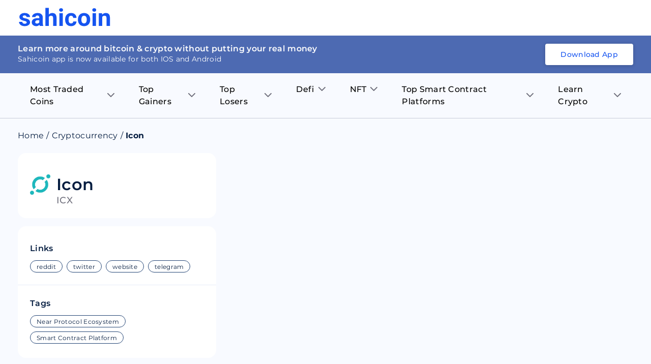

--- FILE ---
content_type: text/html; charset=utf-8
request_url: https://sahicoin.com/en-in/cryptocurrency-icon
body_size: 19972
content:
<!DOCTYPE html><html lang="en" dir="ltr"><head><script>(function(w,d,s,l,i){w[l]=w[l]||[];w[l].push({'gtm.start':
  new Date().getTime(),event:'gtm.js'});var f=d.getElementsByTagName(s)[0],
  j=d.createElement(s),dl=l!='dataLayer'?'&l='+l:'';j.async=true;j.src=
  'https://www.googletagmanager.com/gtm.js?id='+i+dl;f.parentNode.insertBefore(j,f);
  })(window,document,'script','dataLayer','GTM-53Q9VTM');</script><script>
!function(f,b,e,v,n,t,s)
{if(f.fbq)return;n=f.fbq=function(){n.callMethod?
n.callMethod.apply(n,arguments):n.queue.push(arguments)};
if(!f._fbq)f._fbq=n;n.push=n;n.loaded=!0;n.version='2.0';
n.queue=[];t=b.createElement(e);t.async=!0;
t.src=v;s=b.getElementsByTagName(e)[0];
s.parentNode.insertBefore(t,s)}(window, document,'script',
'https://connect.facebook.net/en_US/fbevents.js');
fbq('init', '1130209584185511');
fbq('track', 'PageView');</script><script>
              !function(){var analytics=window.analytics=window.analytics||[];if(!analytics.initialize)if(analytics.invoked)window.console&&console.error&&console.error("Segment snippet included twice.");else{analytics.invoked=!0;analytics.methods=["trackSubmit","trackClick","trackLink","trackForm","pageview","identify","reset","group","track","ready","alias","debug","page","once","off","on","addSourceMiddleware","addIntegrationMiddleware","setAnonymousId","addDestinationMiddleware"];analytics.factory=function(e){return function(){var t=Array.prototype.slice.call(arguments);t.unshift(e);analytics.push(t);return analytics}};for(var e=0;e<analytics.methods.length;e++){var key=analytics.methods[e];analytics[key]=analytics.factory(key)}analytics.load=function(key,e){var t=document.createElement("script");t.type="text/javascript";t.async=!0;t.src="https://cdn.segment.com/analytics.js/v1/" + key + "/analytics.min.js";var n=document.getElementsByTagName("script")[0];n.parentNode.insertBefore(t,n);analytics._loadOptions=e};analytics._writeKey="1F8ED7um7q6RRNwlwfDRlr4fxHq7ehqB";;analytics.SNIPPET_VERSION="4.15.3";
              analytics.load("1F8ED7um7q6RRNwlwfDRlr4fxHq7ehqB");
              }}();</script><link rel="manifest" href="/manifest.json"/><meta name="theme-color" content="#051D40"/><script type="text/javascript" async="" src="//l.getsitecontrol.com/8wl125d7.js"></script><meta charSet="utf-8"/><meta name="viewport" content="width=device-width, initial-scale=1"/><link rel="icon" href="https://dbd3zng69ia8l.cloudfront.net/assets/images/extra/fevicon.png"/><link rel="canonical" href="https://sahicoin.com/en-in/cryptocurrency-icon"/><link rel="alternate" hrefLang="en-us" href="https://sahicoin.com/en-us/cryptocurrency-icon"/><link rel="alternate" hrefLang="en-in" href="https://sahicoin.com/en-in/cryptocurrency-icon"/><link rel="alternate" hrefLang="en-ae" href="https://sahicoin.com/en-ae/cryptocurrency-icon"/><link rel="alternate" hrefLang="x-default" href="https://sahicoin.com/en-us/cryptocurrency-icon"/><meta name="next-head-count" content="8"/><link rel="preload" href="/_next/static/css/e1f9f70800ef4e22750f.css" as="style"/><link rel="stylesheet" href="/_next/static/css/e1f9f70800ef4e22750f.css" data-n-g=""/><noscript data-n-css=""></noscript><script defer="" nomodule="" src="/_next/static/chunks/polyfills-a40ef1678bae11e696dba45124eadd70.js"></script><script src="/_next/static/chunks/webpack-610b82b031e144429fa7.js" defer=""></script><script src="/_next/static/chunks/main-b598920f02f9d2563620.js" defer=""></script><script src="/_next/static/chunks/framework-83deb7c08d596b303805.js" defer=""></script><script src="/_next/static/chunks/pages/_app-693159ae9bf114cef1d1.js" defer=""></script><script src="/_next/static/chunks/5675-4044b42cb368a3ab5e9e.js" defer=""></script><script src="/_next/static/chunks/4844-4bc62e9ab474f6ec72a8.js" defer=""></script><script src="/_next/static/chunks/2147-8e0a73428d86b1337587.js" defer=""></script><script src="/_next/static/chunks/8531-3fb6fe2d64119c1d098a.js" defer=""></script><script src="/_next/static/chunks/7130-5a8ee2d3fa0d17cc54f7.js" defer=""></script><script src="/_next/static/chunks/9858-26660cdad42fbe1f6373.js" defer=""></script><script src="/_next/static/chunks/4466-2b348831b2d86bdda08d.js" defer=""></script><script src="/_next/static/chunks/9046-1871bdb20536edf9029b.js" defer=""></script><script src="/_next/static/chunks/pages/%5BlangCountryCode%5D/%5BcoinId%5D-d535b183c241d99dc9bf.js" defer=""></script><script src="/_next/static/2PV7uQAsKGyqrtqIRdDz7/_buildManifest.js" defer=""></script><script src="/_next/static/2PV7uQAsKGyqrtqIRdDz7/_ssgManifest.js" defer=""></script><style data-styled="" data-styled-version="5.3.11">.fuPDuU button{display:block;width:182px;height:40px;background:none;cursor:pointer;}/*!sc*/
@media (max-width:767px){.fuPDuU button{width:126px;height:28px;}}/*!sc*/
data-styled.g1[id="Logostyled__ScLogo-sc-6c1nlz-0"]{content:"fuPDuU,"}/*!sc*/
.lpdqZF{box-sizing:border-box;display:-webkit-box;display:-webkit-flex;display:-ms-flexbox;display:flex;padding:0;margin:0;overflow:unset;background:unset;max-width:unset;min-width:unset;min-height:unset;border-right:unset;border-bottom:unset;cursor:unset;-webkit-transform:unset;-ms-transform:unset;transform:unset;-webkit-flex:1;-ms-flex:1;flex:1;word-break:unset;z-index:unset;border-radius:unset;-webkit-transition:initial;transition:initial;font-size:unset;font-weight:unset;line-height:unset;}/*!sc*/
.jibAgz{box-sizing:border-box;display:-webkit-box;display:-webkit-flex;display:-ms-flexbox;display:flex;padding:0;margin:18px 0 0 0;overflow:unset;-webkit-align-items:flex-start;-webkit-box-align:flex-start;-ms-flex-align:flex-start;align-items:flex-start;background:unset;max-width:unset;min-width:unset;min-height:unset;border-right:unset;border-bottom:unset;cursor:unset;-webkit-transform:unset;-ms-transform:unset;transform:unset;word-break:unset;z-index:unset;border-radius:unset;-webkit-transition:initial;transition:initial;font-size:unset;font-weight:unset;line-height:unset;}/*!sc*/
.fcOVUZ{box-sizing:border-box;display:-webkit-box;display:-webkit-flex;display:-ms-flexbox;display:flex;padding:0;margin:0 0 0 12px;overflow:unset;-webkit-align-items:center;-webkit-box-align:center;-ms-flex-align:center;align-items:center;background:unset;max-width:unset;min-width:unset;min-height:unset;border-right:unset;border-bottom:unset;cursor:unset;-webkit-transform:unset;-ms-transform:unset;transform:unset;-webkit-flex:1;-ms-flex:1;flex:1;word-break:unset;z-index:unset;border-radius:unset;-webkit-transition:initial;transition:initial;font-size:unset;font-weight:unset;line-height:unset;}/*!sc*/
.kKVQta{box-sizing:border-box;display:-webkit-box;display:-webkit-flex;display:-ms-flexbox;display:flex;padding:0;margin:0;overflow:unset;-webkit-flex-direction:column;-ms-flex-direction:column;flex-direction:column;background:unset;max-width:unset;min-width:unset;min-height:unset;border-right:unset;border-bottom:unset;cursor:unset;-webkit-transform:unset;-ms-transform:unset;transform:unset;word-break:unset;z-index:unset;border-radius:unset;-webkit-transition:initial;transition:initial;font-size:unset;font-weight:unset;line-height:unset;}/*!sc*/
.iDfQZN{box-sizing:border-box;display:-webkit-box;display:-webkit-flex;display:-ms-flexbox;display:flex;padding:0;margin:10px 0 0 0;overflow:unset;background:unset;max-width:unset;min-width:unset;min-height:unset;border-right:unset;border-bottom:unset;cursor:unset;-webkit-transform:unset;-ms-transform:unset;transform:unset;word-break:unset;z-index:unset;border-radius:unset;-webkit-transition:initial;transition:initial;font-size:unset;font-weight:unset;line-height:unset;}/*!sc*/
.cHjxvi{box-sizing:border-box;display:-webkit-box;display:-webkit-flex;display:-ms-flexbox;display:flex;padding:0;margin:10px 0 0 0;overflow:unset;-webkit-align-items:center;-webkit-box-align:center;-ms-flex-align:center;align-items:center;background:unset;-webkit-flex-wrap:wrap;-ms-flex-wrap:wrap;flex-wrap:wrap;max-width:unset;min-width:unset;min-height:unset;border-right:unset;border-bottom:unset;cursor:unset;-webkit-transform:unset;-ms-transform:unset;transform:unset;word-break:unset;z-index:unset;border-radius:unset;-webkit-transition:initial;transition:initial;font-size:unset;font-weight:unset;line-height:unset;}/*!sc*/
.iRRMxU{box-sizing:border-box;display:-webkit-box;display:-webkit-flex;display:-ms-flexbox;display:flex;padding:0;margin:4px 8px 4px 0;overflow:unset;background:unset;max-width:unset;min-width:unset;min-height:unset;border-right:unset;border-bottom:unset;cursor:unset;-webkit-transform:unset;-ms-transform:unset;transform:unset;word-break:unset;z-index:unset;border-radius:unset;-webkit-transition:initial;transition:initial;font-size:unset;font-weight:unset;line-height:unset;}/*!sc*/
data-styled.g2[id="Flexstyled__ScWrapper-sc-cpnxeu-0"]{content:"lpdqZF,jibAgz,fcOVUZ,kKVQta,iDfQZN,cHjxvi,iRRMxU,"}/*!sc*/
.emPZzK{overflow:hidden;box-shadow:none;}/*!sc*/
.emPZzK .no_img{background:#4D6AB2;width:100%;height:100%;display:block;}/*!sc*/
.bJNQqe{overflow:hidden;min-width:40px;max-width:40px;height:40px;box-shadow:none;}/*!sc*/
.bJNQqe .no_img{background:#4D6AB2;width:100%;height:100%;display:block;}/*!sc*/
data-styled.g7[id="AppImagestyled__ScWrapper-sc-ylqr9x-0"]{content:"emPZzK,bJNQqe,"}/*!sc*/
.efoGjf{border-radius:8px;padding:2.4rem 1.6rem 1.6rem;background:#051D40;}/*!sc*/
.efoGjf .seo_download_btn{height:0;width:0;overflow:hidden;}/*!sc*/
.efoGjf h6{font-size:1.8rem;line-height:2.6rem;font-weight:600;display:-webkit-box;display:-webkit-flex;display:-ms-flexbox;display:flex;-webkit-align-items:center;-webkit-box-align:center;-ms-flex-align:center;align-items:center;-webkit-box-pack:center;-webkit-justify-content:center;-ms-flex-pack:center;justify-content:center;color:#ffffff;margin-bottom:2rem;}/*!sc*/
.efoGjf h6 .icon{margin-right:1.2rem;}/*!sc*/
.efoGjf .btns_wrapper{display:-webkit-box;display:-webkit-flex;display:-ms-flexbox;display:flex;-webkit-align-items:center;-webkit-box-align:center;-ms-flex-align:center;align-items:center;-webkit-box-pack:center;-webkit-justify-content:center;-ms-flex-pack:center;justify-content:center;-webkit-flex-wrap:wrap;-ms-flex-wrap:wrap;flex-wrap:wrap;}/*!sc*/
.efoGjf .btns_wrapper.btns_wrapper__blue button,.efoGjf .btns_wrapper.btns_wrapper__blue .btn{background:#1554F0;color:#ffffff;font-size:1.4rem;line-height:1.8rem;border-radius:4px;font-weight:500;display:-webkit-box;display:-webkit-flex;display:-ms-flexbox;display:flex;-webkit-align-items:center;-webkit-box-align:center;-ms-flex-align:center;align-items:center;-webkit-box-pack:center;-webkit-justify-content:center;-ms-flex-pack:center;justify-content:center;text-align:center;padding:1.2rem 2.4rem;width:auto;height:auto;white-space:nowrap;}/*!sc*/
.efoGjf .btns_wrapper .btn{margin:0 1rem 1rem 1rem;display:block;width:142px;height:42px;}/*!sc*/
.efoGjf .btns_wrapper .btn svg{width:100%;height:100%;}/*!sc*/
@media screen and (max-width:767px){.efoGjf .btns_wrapper{-webkit-box-pack:center;-webkit-justify-content:center;-ms-flex-pack:center;justify-content:center;}}/*!sc*/
data-styled.g8[id="AppDownloadstyled__ScWrapper-sc-q4hgin-0"]{content:"efoGjf,"}/*!sc*/
.ZUFkZ{margin:8px 0;display:-webkit-box;display:-webkit-flex;display:-ms-flexbox;display:flex;}/*!sc*/
.ZUFkZ .menu_item{position:relative;padding:12px 24px 12px 24px;}/*!sc*/
.ZUFkZ .menu_item .title{font-size:16px;line-height:24px;font-weight:500;margin-right:8px;}/*!sc*/
.ZUFkZ .menu_item .arrow_icon .black{display:block;}/*!sc*/
.ZUFkZ .menu_item .arrow_icon .blue{display:none;}/*!sc*/
.ZUFkZ .sub_menu__item{background:#ffffff;max-height:0;-webkit-transition:max-height 0.25s ease-out;transition:max-height 0.25s ease-out;overflow:hidden;width:230px;min-width:100%;position:absolute;box-shadow:0px 8px 10px rgba(106,112,121,0.12);border-radius:0 8px 8px 8px;}/*!sc*/
.ZUFkZ .sub_menu__item .sub_menu__itemContainer{padding:16px 24px;}/*!sc*/
.ZUFkZ .sub_menu__item .sub_menu__itemContainer .text{font-size:16px;line-height:20px;color:#000000;padding:8px 0;display:-webkit-box;display:-webkit-flex;display:-ms-flexbox;display:flex;-webkit-align-items:center;-webkit-box-align:center;-ms-flex-align:center;align-items:center;-webkit-box-pack:center;-webkit-justify-content:center;-ms-flex-pack:center;justify-content:center;}/*!sc*/
.ZUFkZ .sub_menu__item .sub_menu__itemContainer .text:hover{color:#1554F0;}/*!sc*/
.ZUFkZ .sub_menu__item .sub_menu__itemContainer .text .label{-webkit-flex:1;-ms-flex:1;flex:1;display:block;min-width:0;word-break:break-word;}/*!sc*/
.ZUFkZ .sub_menu__item .sub_menu__itemContainer .text .coin_icon{margin-right:1rem;min-width:28px;max-width:28px;height:28px;overflow:hidden;display:block;border-radius:100%;background:#F5F7FB;}/*!sc*/
.ZUFkZ .list{position:relative;}/*!sc*/
.ZUFkZ .list:hover .menu_item{background:#ffffff;border-radius:8px 8px 0 0;}/*!sc*/
.ZUFkZ .list:hover .menu_item .title{color:#1554F0;}/*!sc*/
.ZUFkZ .list:hover .menu_item .arrow_icon .black{display:none;}/*!sc*/
.ZUFkZ .list:hover .menu_item .arrow_icon .blue{display:block;}/*!sc*/
.ZUFkZ .list:hover .sub_menu__item{max-height:400px;overflow:auto;-webkit-transition:max-height 0.5s ease-in;transition:max-height 0.5s ease-in;}/*!sc*/
@media screen and (max-width:767px){.ZUFkZ{display:none;}.ZUFkZ .menu_item{padding:12px 36px 12px 36px;}.ZUFkZ .menu_item .title{font-size:16px;line-height:20px;}}/*!sc*/
data-styled.g11[id="Navigationstyled__Wrapper-sc-13r4wcc-0"]{content:"ZUFkZ,"}/*!sc*/
.bYdmdL{top:0;left:0;width:100%;z-index:11;background:#ffffff;position:relative;min-height:70px;display:-webkit-box;display:-webkit-flex;display:-ms-flexbox;display:flex;-webkit-align-items:center;-webkit-box-align:center;-ms-flex-align:center;align-items:center;}/*!sc*/
.bYdmdL.fixed{box-shadow:0px 8px 10px rgba(106,112,121,0.12);position:fixed;}/*!sc*/
.bYdmdL .nav_wrapper{-webkit-flex:1;-ms-flex:1;flex:1;display:-webkit-box;display:-webkit-flex;display:-ms-flexbox;display:flex;-webkit-align-items:center;-webkit-box-align:center;-ms-flex-align:center;align-items:center;-webkit-box-pack:justify;-webkit-justify-content:space-between;-ms-flex-pack:justify;justify-content:space-between;}/*!sc*/
.bYdmdL .header_flex{display:-webkit-box;display:-webkit-flex;display:-ms-flexbox;display:flex;-webkit-align-items:center;-webkit-box-align:center;-ms-flex-align:center;align-items:center;-webkit-box-pack:justify;-webkit-justify-content:space-between;-ms-flex-pack:justify;justify-content:space-between;padding:0 1.6rem;position:relative;}/*!sc*/
.bYdmdL .header_flex .fixed_btn{width:100%;bottom:0;left:0;padding:1rem;position:fixed;background:#ffffff;box-shadow:0px 4px 8px rgba(16,48,97,0.12);}/*!sc*/
.bYdmdL .header_flex .fixed_btn button{width:100%;}/*!sc*/
.bYdmdL .desktop_hidden{display:none;}/*!sc*/
@media (max-width:767px){.bYdmdL{box-shadow:0px 8px 10px rgba(106,112,121,0.12);}.bYdmdL .header_flex{padding:1.2rem 1.6rem;}.bYdmdL .nav_wrapper{-webkit-flex-direction:row-reverse;-ms-flex-direction:row-reverse;flex-direction:row-reverse;-webkit-box-pack:end;-webkit-justify-content:flex-end;-ms-flex-pack:end;justify-content:flex-end;}.bYdmdL .nav_wrapper .download_wrapper{margin-right:0;}}/*!sc*/
@media (max-width:767px){.bYdmdL .nav_wrapper .download_wrapper{position:relative;top:5px;}.bYdmdL .nav_wrapper .download_wrapper .btns_wrapper.btns_wrapper__blue .btn{padding:1rem 1rem;margin-right:0;}}/*!sc*/
data-styled.g12[id="Headerstyled__ScWrapper-sc-12gzkfq-0"]{content:"bYdmdL,"}/*!sc*/
.cNTbnw{display:-webkit-box;display:-webkit-flex;display:-ms-flexbox;display:flex;-webkit-align-items:center;-webkit-box-align:center;-ms-flex-align:center;align-items:center;-webkit-flex-wrap:wrap;-ms-flex-wrap:wrap;flex-wrap:wrap;}/*!sc*/
.cNTbnw li{font-size:16px;display:-webkit-box;display:-webkit-flex;display:-ms-flexbox;display:flex;color:#051D40;line-height:20px;}/*!sc*/
.cNTbnw li .separator{margin:0 5px;}/*!sc*/
.cNTbnw li .text{font-size:16px;color:#051d40;line-height:20px;margin-right:5px;margin-bottom:0;}/*!sc*/
.cNTbnw li a{color:#051D40;}/*!sc*/
.cNTbnw li a.capitalize{text-transform:capitalize;}/*!sc*/
data-styled.g15[id="Breadcrumbsstyled__ScWrapper-sc-sbe1lw-0"]{content:"cNTbnw,"}/*!sc*/
.bFoSCn .name{font-size:32px;line-height:40px;font-weight:600;color:#051D40;}/*!sc*/
.bFoSCn .title{font-size:18px;line-height:22px;font-weight:500;text-transform:uppercase;display:block;color:#6F6F7C;}/*!sc*/
data-styled.g16[id="CoinNameRankstyled__ScWrapper-sc-hy1b3j-0"]{content:"bFoSCn,"}/*!sc*/
.fJRIHZ{border-radius:16px;background:#ffffff;padding:24px;}/*!sc*/
@media screen and (max-width:767px){.fJRIHZ{padding:16px;}}/*!sc*/
data-styled.g18[id="ContainerBoxstyled__SCWrapper-sc-2radmq-0"]{content:"fJRIHZ,"}/*!sc*/
.eEkASy{-webkit-flex-direction:column;-ms-flex-direction:column;flex-direction:column;}/*!sc*/
.eEkASy .heading{font-size:16px;line-height:19.5px;font-weight:600;color:#051D40;}/*!sc*/
@media (max-width:767px){.eEkASy .heading{font-size:14px;line-height:18px;}}/*!sc*/
data-styled.g21[id="HeadingSmallstyled__ScWrapper-sc-1yvpj27-0"]{content:"eEkASy,"}/*!sc*/
.iROSUd{width:100%;clear:both;height:24px;background:transparent;}/*!sc*/
.hfpDBo{width:100%;clear:both;height:16px;background:transparent;}/*!sc*/
.gelIVZ{width:100%;clear:both;height:20px;background:transparent;}/*!sc*/
.iXdoam{width:100%;clear:both;height:1px;background:transparent;}/*!sc*/
data-styled.g24[id="ExtraSpacestyled__ScWrapper-sc-148cv2k-0"]{content:"iROSUd,hfpDBo,gelIVZ,iXdoam,"}/*!sc*/
.hEypYZ .item{border:1px solid #e0e0e0;border-radius:20px;overflow:hidden;height:24px;font-size:12px;line-height:16px;padding:4px 12px;color:#051D40;display:block;}/*!sc*/
.hEypYZ .item.link{color:#051D40;border-color:#234475;}/*!sc*/
data-styled.g29[id="Pillsstyled__ScWrapper-sc-3lz77m-0"]{content:"hEypYZ,"}/*!sc*/
.dvXuAH .price{font-size:24px;line-height:40px;font-weight:600;margin-right:12px;}/*!sc*/
.dvXuAH .price_status{font-size:16px;line-height:16px;font-weight:600;}/*!sc*/
.dvXuAH .price_in{font-size:14px;line-height:18px;font-weight:500;color:#91919F;}/*!sc*/
data-styled.g30[id="LinksTagsstyled__ScWrapper-sc-19etzib-0"]{content:"dvXuAH,"}/*!sc*/
.hpeDOO{padding:12rem 1.6rem;}/*!sc*/
.hpeDOO .footer{display:-webkit-box;display:-webkit-flex;display:-ms-flexbox;display:flex;-webkit-align-items:center;-webkit-box-align:center;-ms-flex-align:center;align-items:center;-webkit-box-pack:justify;-webkit-justify-content:space-between;-ms-flex-pack:justify;justify-content:space-between;}/*!sc*/
.hpeDOO .footer .footer_left{margin-right:1rem;}/*!sc*/
.hpeDOO .footer .footer_left .footer_links__primary{display:block;}/*!sc*/
.hpeDOO .footer .footer_left .footer_links__primary li{display:inline-block;margin-right:3.2rem;margin-bottom:2rem;}/*!sc*/
.hpeDOO .footer .footer_left .footer_links__primary li:last-child{margin-right:0;}/*!sc*/
.hpeDOO ul{display:-webkit-box;display:-webkit-flex;display:-ms-flexbox;display:flex;-webkit-flex-wrap:wrap;-ms-flex-wrap:wrap;flex-wrap:wrap;-webkit-align-items:center;-webkit-box-align:center;-ms-flex-align:center;align-items:center;-webkit-box-pack:center;-webkit-justify-content:center;-ms-flex-pack:center;justify-content:center;}/*!sc*/
.hpeDOO ul li{-webkit-flex:1;-ms-flex:1;flex:1;}/*!sc*/
.hpeDOO ul li a,.hpeDOO ul li button{display:block;text-align:center;font-size:1.6rem;line-height:2.4rem;-webkit-text-decoration:none;text-decoration:none;border:0 none;padding:0;font-weight:600;background:transparent;cursor:pointer;color:#000000;white-space:nowrap;}/*!sc*/
.hpeDOO ul li a:hover,.hpeDOO ul li button:hover{opacity:0.9;}/*!sc*/
.hpeDOO ul.footer_links__secondary{display:block;}/*!sc*/
.hpeDOO ul.footer_links__secondary li{display:inline-block;margin-right:1.2rem;}/*!sc*/
.hpeDOO ul.footer_links__secondary li:last-child{margin-right:0;}/*!sc*/
.hpeDOO ul.footer_links__secondary li a{font-size:1.2rem;line-height:1.5rem;font-weight:500;color:#000000;}/*!sc*/
.hpeDOO .copyright{font-size:1.4rem;margin:2rem auto 0;text-align:center;color:#051D40;}/*!sc*/
.hpeDOO .connect_with_us{display:-webkit-box;display:-webkit-flex;display:-ms-flexbox;display:flex;-webkit-align-items:center;-webkit-box-align:center;-ms-flex-align:center;align-items:center;-webkit-box-pack:start;-webkit-justify-content:flex-start;-ms-flex-pack:start;justify-content:flex-start;-webkit-flex-wrap:wrap;-ms-flex-wrap:wrap;flex-wrap:wrap;margin:3.6rem auto 2.4rem;}/*!sc*/
.hpeDOO .connect_with_us p{white-space:nowrap;font-size:1.4rem;line-height:1.8rem;font-weight:500;}/*!sc*/
.hpeDOO .connect_with_us .item a{min-width:32px;max-width:32px;height:32px;margin-left:2rem;border-radius:100%;background:#051D40;display:-webkit-box;display:-webkit-flex;display:-ms-flexbox;display:flex;-webkit-align-items:center;-webkit-box-align:center;-ms-flex-align:center;align-items:center;-webkit-box-pack:center;-webkit-justify-content:center;-ms-flex-pack:center;justify-content:center;overflow:hidden;text-indent:-200px;padding:7px;}/*!sc*/
.hpeDOO .connect_with_us .item a svg{display:block;width:100%;height:100%;}/*!sc*/
.hpeDOO .about_text{font-size:1.4rem;line-height:2.1rem;margin:24px auto 32px;}/*!sc*/
@media screen and (max-width:767px){.hpeDOO{padding:6rem 1.6rem;}.hpeDOO .footer{display:block;-webkit-align-items:center;-webkit-box-align:center;-ms-flex-align:center;align-items:center;-webkit-box-pack:justify;-webkit-justify-content:space-between;-ms-flex-pack:justify;justify-content:space-between;}.hpeDOO .footer .footer_left{margin-right:1rem;}.hpeDOO .footer .footer_left .footer_links__primary{display:-webkit-box;display:-webkit-flex;display:-ms-flexbox;display:flex;-webkit-box-pack:start;-webkit-justify-content:flex-start;-ms-flex-pack:start;justify-content:flex-start;}.hpeDOO .footer .footer_left .footer_links__primary li{display:-webkit-box;display:-webkit-flex;display:-ms-flexbox;display:flex;margin:0 0 1rem 0;min-width:50%;max-width:50%;}.hpeDOO .footer .footer_left .footer_links__primary li:last-child{margin-right:0;}.hpeDOO .footer .footer_left .connect_with_us .item a{margin-left:1rem;}.hpeDOO ul.footer_links__secondary{display:-webkit-box;display:-webkit-flex;display:-ms-flexbox;display:flex;}}/*!sc*/
data-styled.g37[id="Footerstyled__ScWrapper-sc-1io0g2q-0"]{content:"hpeDOO,"}/*!sc*/
.iUKjlu .left_panel{position:-webkit-sticky;position:sticky;top:10px;}/*!sc*/
.iUKjlu .navigation_wrapper{border-bottom:1px solid rgba(5,29,64,0.2);position:relative;z-index:2;max-width:100%;}/*!sc*/
@media screen and (max-width:767px){.iUKjlu .left_panel{position:relative;top:auto;}.iUKjlu .graph-container{padding:12px;}.iUKjlu .footer_wrapper{padding:0;}.iUKjlu .coin_app__download .downloadbtn_wrapper{padding-left:6px;}}/*!sc*/
data-styled.g38[id="Coinsstyled__ScWrapper-sc-1rqpmrx-0"]{content:"iUKjlu,"}/*!sc*/
</style></head><body><noscript><iframe src="https://www.googletagmanager.com/ns.html?id=GTM-53Q9VTM" height="0" width="0" style="display:none;visibility:hidden"></iframe></noscript><noscript><img height="1" width="1" style="display:none;visibility:hidden" src="https://www.facebook.com/tr?id=1130209584185511&amp;ev=PageView&amp;noscript=1" alt=""/></noscript></body><div id="__next"><div class="Coinsstyled__ScWrapper-sc-1rqpmrx-0 iUKjlu"><div id="header" class="Headerstyled__ScWrapper-sc-12gzkfq-0 bYdmdL undefined "><div class="container header_flex"><div class="nav_wrapper"><div class="Flexstyled__ScWrapper-sc-cpnxeu-0 lpdqZF"><div class="Logostyled__ScLogo-sc-6c1nlz-0 fuPDuU"><button><svg viewBox="0 0 80 16" fill="none" xmlns="http://www.w3.org/2000/svg"><path d="M7.234 12.576a.905.905 0 0 0-.147-.491.953.953 0 0 0-.396-.342 6.35 6.35 0 0 0-1.745-.544C2.282 10.655.95 9.565.948 7.93a2.88 2.88 0 0 1 .322-1.342c.215-.417.53-.78.917-1.058.824-.642 1.903-.963 3.236-.963 1.42 0 2.558.323 3.412.969.405.29.732.67.953 1.107.222.438.331.92.32 1.406H7.122c.005-.19-.03-.377-.103-.553a1.388 1.388 0 0 0-.321-.469c-.283-.272-.714-.408-1.294-.408a1.845 1.845 0 0 0-1.17.329c-.132.099-.238.226-.31.371a1.006 1.006 0 0 0-.104.466c0 .158.044.313.127.449a.91.91 0 0 0 .344.326c.495.257 1.033.43 1.59.508.64.116 1.269.278 1.883.483 1.582.56 2.373 1.527 2.371 2.903.007.473-.11.94-.34 1.357-.23.418-.565.773-.975 1.033-.875.61-2.006.914-3.393.914a6.135 6.135 0 0 1-2.502-.485 4.191 4.191 0 0 1-1.714-1.328 3.012 3.012 0 0 1-.621-1.82h2.854c0 .226.054.45.156.654.103.204.252.382.436.523.428.291.946.435 1.47.408.457.03.911-.08 1.3-.314a.992.992 0 0 0 .32-.359.951.951 0 0 0 .108-.46ZM18.563 15.559a3.16 3.16 0 0 1-.301-.968c-.354.383-.79.686-1.279.888a3.739 3.739 0 0 1-1.549.28 4.067 4.067 0 0 1-2.727-.92 2.963 2.963 0 0 1-.812-1.038c-.187-.4-.279-.835-.27-1.274 0-1.144.44-2.023 1.32-2.636.88-.613 2.152-.922 3.817-.927h1.379V8.35a1.734 1.734 0 0 0-.4-1.197c-.266-.3-.684-.45-1.257-.45-.426-.024-.846.1-1.185.35a1.186 1.186 0 0 0-.328.431 1.143 1.143 0 0 0-.096.527h-3.001c0-.626.21-1.236.6-1.737a3.966 3.966 0 0 1 1.697-1.252 6.397 6.397 0 0 1 2.466-.452c1.381 0 2.477.335 3.287 1.003.81.67 1.216 1.608 1.218 2.818v4.678c0 1.026.148 1.801.445 2.325v.17l-3.024-.006Zm-2.475-1.998c.425.004.845-.094 1.221-.284.35-.168.64-.433.83-.762V10.66h-1.122c-1.5 0-2.298.498-2.393 1.495l-.01.17c-.005.166.028.332.095.485.068.154.17.291.297.403.3.246.688.37 1.082.348ZM26.36 5.942c.356-.435.812-.785 1.33-1.023a3.857 3.857 0 0 1 1.663-.348c2.43 0 3.663 1.362 3.697 4.086v6.914h-2.993V8.724c0-.612-.138-1.074-.413-1.37-.276-.297-.736-.444-1.379-.444-.875 0-1.511.326-1.909.977v7.672H23.38V.235h2.992l-.01 5.707ZM35.29 1.972c-.006-.199.03-.396.108-.58.077-.184.194-.35.341-.489a1.99 1.99 0 0 1 1.225-.419c.446 0 .879.148 1.225.42.293.285.458.67.458 1.072s-.165.787-.458 1.072c-.344.271-.774.42-1.218.42-.443 0-.873-.149-1.217-.42a1.417 1.417 0 0 1-.352-.49 1.371 1.371 0 0 1-.112-.586Zm3.18 13.586h-3V4.775h3.003l-.002 10.783ZM45.59 13.434c.49.02.97-.136 1.347-.439.171-.146.308-.326.4-.527.094-.201.14-.42.139-.64h2.805a3.599 3.599 0 0 1-.62 2.01 4.066 4.066 0 0 1-1.672 1.417c-.73.34-1.531.512-2.341.504-1.604 0-2.867-.49-3.79-1.473-.923-.982-1.386-2.336-1.39-4.063v-.19c0-1.664.46-2.99 1.38-3.98.918-.99 2.177-1.484 3.774-1.482 1.403 0 2.526.384 3.37 1.153.844.768 1.274 1.79 1.29 3.064h-2.806a1.947 1.947 0 0 0-.539-1.369 2.019 2.019 0 0 0-.703-.414 2.075 2.075 0 0 0-1.609.111 1.989 1.989 0 0 0-.634.508c-.356.49-.534 1.284-.534 2.382v.3c0 1.113.176 1.913.528 2.399.352.486.889.73 1.605.73ZM51.525 10.06a6.197 6.197 0 0 1 .636-2.86 4.603 4.603 0 0 1 1.847-1.945 5.555 5.555 0 0 1 2.808-.684c1.513 0 2.747.445 3.703 1.336.956.89 1.489 2.102 1.599 3.633l.021.737c0 1.658-.48 2.987-1.44 3.986-.96 1-2.247 1.5-3.862 1.502-1.616 0-2.905-.5-3.868-1.498-.963-.998-1.444-2.355-1.444-4.07v-.136Zm2.992.205c0 1.026.2 1.81.6 2.352.2.252.46.457.755.599a2.225 2.225 0 0 0 1.905.006c.297-.14.557-.344.759-.595.407-.536.61-1.393.61-2.572 0-1.006-.203-1.785-.61-2.338a1.967 1.967 0 0 0-.749-.628 2.051 2.051 0 0 0-.971-.201 2.016 2.016 0 0 0-.958.197 1.933 1.933 0 0 0-.739.62c-.4.556-.6 1.41-.602 2.562v-.002ZM63.962 1.972a1.385 1.385 0 0 1 .109-.58 1.43 1.43 0 0 1 .342-.489c.347-.27.779-.419 1.225-.419.446 0 .878.148 1.225.42.293.285.457.67.457 1.072 0 .401-.164.787-.457 1.072a1.953 1.953 0 0 1-1.216.422c-.445 0-.875-.149-1.217-.422a1.418 1.418 0 0 1-.355-.49 1.373 1.373 0 0 1-.114-.586Zm3.18 13.586h-3.004V4.775h3.002l.003 10.783ZM72.366 4.776l.093 1.246a3.893 3.893 0 0 1 1.425-1.096 4.042 4.042 0 0 1 1.786-.355c1.188 0 2.071.336 2.651 1.007.58.672.877 1.676.89 3.014v6.973H76.22V8.657c0-.613-.14-1.056-.424-1.332s-.734-.408-1.376-.408a2.124 2.124 0 0 0-1.102.256c-.335.184-.61.453-.794.78v7.612h-2.984V4.775h2.827Z" fill="#1554F0"></path></svg></button></div></div></div></div></div><div class="light_bg"><div class="navigation_wrapper"><div class="container navigation_container"><div class="Navigationstyled__Wrapper-sc-13r4wcc-0 ZUFkZ"><div class="list"><div class="menu_item flex align_center"><p class="title">Most Traded Coins</p><span class="arrow_icon"><span class="black"><svg width="14" height="8" fill="none" xmlns="http://www.w3.org/2000/svg"><path d="m1 1 6 6 6-6" stroke="#6F6F7C" stroke-width="2" stroke-linecap="round" stroke-linejoin="round"></path></svg></span><span class="blue"><svg width="14" height="8" fill="none" xmlns="http://www.w3.org/2000/svg"><path d="m1 7 6-6 6 6" stroke="#1554F0" stroke-width="2" stroke-linecap="round" stroke-linejoin="round"></path></svg></span></span></div><div class="sub_menu__item"><div class="sub_menu__itemContainer flex flex_column"><a class="text" href="https://sahicoin.com/en-in/cryptocurrency-bitcoin"><span class="coin_icon"><div width="" class="AppImagestyled__ScWrapper-sc-ylqr9x-0 emPZzK" style="position:relative;width:100%;height:100%;background:transparent"><div style="display:block;overflow:hidden;position:absolute;top:0;left:0;bottom:0;right:0;box-sizing:border-box;margin:0"><img alt="" src="[data-uri]" decoding="async" data-nimg="fill" style="position:absolute;top:0;left:0;bottom:0;right:0;box-sizing:border-box;padding:0;border:none;margin:auto;display:block;width:0;height:0;min-width:100%;max-width:100%;min-height:100%;max-height:100%"/><noscript><img alt="" sizes="100vw" srcSet="https://ik.imagekit.io/xbkhhkzpyva//coins/bitcoin.png?auto=format&amp;fit=max&amp;w=640 640w, https://ik.imagekit.io/xbkhhkzpyva//coins/bitcoin.png?auto=format&amp;fit=max&amp;w=750 750w, https://ik.imagekit.io/xbkhhkzpyva//coins/bitcoin.png?auto=format&amp;fit=max&amp;w=828 828w, https://ik.imagekit.io/xbkhhkzpyva//coins/bitcoin.png?auto=format&amp;fit=max&amp;w=1080 1080w, https://ik.imagekit.io/xbkhhkzpyva//coins/bitcoin.png?auto=format&amp;fit=max&amp;w=1200 1200w, https://ik.imagekit.io/xbkhhkzpyva//coins/bitcoin.png?auto=format&amp;fit=max&amp;w=1920 1920w, https://ik.imagekit.io/xbkhhkzpyva//coins/bitcoin.png?auto=format&amp;fit=max&amp;w=2048 2048w, https://ik.imagekit.io/xbkhhkzpyva//coins/bitcoin.png?auto=format&amp;fit=max&amp;w=3840 3840w" src="https://ik.imagekit.io/xbkhhkzpyva//coins/bitcoin.png?auto=format&amp;fit=max&amp;w=3840" decoding="async" data-nimg="fill" style="position:absolute;top:0;left:0;bottom:0;right:0;box-sizing:border-box;padding:0;border:none;margin:auto;display:block;width:0;height:0;min-width:100%;max-width:100%;min-height:100%;max-height:100%" loading="lazy"/></noscript></div></div></span><span class="label">Bitcoin</span></a><a class="text" href="https://sahicoin.com/en-in/cryptocurrency-ethereum"><span class="coin_icon"><div width="" class="AppImagestyled__ScWrapper-sc-ylqr9x-0 emPZzK" style="position:relative;width:100%;height:100%;background:transparent"><div style="display:block;overflow:hidden;position:absolute;top:0;left:0;bottom:0;right:0;box-sizing:border-box;margin:0"><img alt="" src="[data-uri]" decoding="async" data-nimg="fill" style="position:absolute;top:0;left:0;bottom:0;right:0;box-sizing:border-box;padding:0;border:none;margin:auto;display:block;width:0;height:0;min-width:100%;max-width:100%;min-height:100%;max-height:100%"/><noscript><img alt="" sizes="100vw" srcSet="https://ik.imagekit.io/xbkhhkzpyva//coins/ethereum.png?auto=format&amp;fit=max&amp;w=640 640w, https://ik.imagekit.io/xbkhhkzpyva//coins/ethereum.png?auto=format&amp;fit=max&amp;w=750 750w, https://ik.imagekit.io/xbkhhkzpyva//coins/ethereum.png?auto=format&amp;fit=max&amp;w=828 828w, https://ik.imagekit.io/xbkhhkzpyva//coins/ethereum.png?auto=format&amp;fit=max&amp;w=1080 1080w, https://ik.imagekit.io/xbkhhkzpyva//coins/ethereum.png?auto=format&amp;fit=max&amp;w=1200 1200w, https://ik.imagekit.io/xbkhhkzpyva//coins/ethereum.png?auto=format&amp;fit=max&amp;w=1920 1920w, https://ik.imagekit.io/xbkhhkzpyva//coins/ethereum.png?auto=format&amp;fit=max&amp;w=2048 2048w, https://ik.imagekit.io/xbkhhkzpyva//coins/ethereum.png?auto=format&amp;fit=max&amp;w=3840 3840w" src="https://ik.imagekit.io/xbkhhkzpyva//coins/ethereum.png?auto=format&amp;fit=max&amp;w=3840" decoding="async" data-nimg="fill" style="position:absolute;top:0;left:0;bottom:0;right:0;box-sizing:border-box;padding:0;border:none;margin:auto;display:block;width:0;height:0;min-width:100%;max-width:100%;min-height:100%;max-height:100%" loading="lazy"/></noscript></div></div></span><span class="label">Ethereum</span></a><a class="text" href="https://sahicoin.com/en-in/cryptocurrency-tether"><span class="coin_icon"><div width="" class="AppImagestyled__ScWrapper-sc-ylqr9x-0 emPZzK" style="position:relative;width:100%;height:100%;background:transparent"><div style="display:block;overflow:hidden;position:absolute;top:0;left:0;bottom:0;right:0;box-sizing:border-box;margin:0"><img alt="" src="[data-uri]" decoding="async" data-nimg="fill" style="position:absolute;top:0;left:0;bottom:0;right:0;box-sizing:border-box;padding:0;border:none;margin:auto;display:block;width:0;height:0;min-width:100%;max-width:100%;min-height:100%;max-height:100%"/><noscript><img alt="" sizes="100vw" srcSet="https://ik.imagekit.io/xbkhhkzpyva//coins/tether.png?auto=format&amp;fit=max&amp;w=640 640w, https://ik.imagekit.io/xbkhhkzpyva//coins/tether.png?auto=format&amp;fit=max&amp;w=750 750w, https://ik.imagekit.io/xbkhhkzpyva//coins/tether.png?auto=format&amp;fit=max&amp;w=828 828w, https://ik.imagekit.io/xbkhhkzpyva//coins/tether.png?auto=format&amp;fit=max&amp;w=1080 1080w, https://ik.imagekit.io/xbkhhkzpyva//coins/tether.png?auto=format&amp;fit=max&amp;w=1200 1200w, https://ik.imagekit.io/xbkhhkzpyva//coins/tether.png?auto=format&amp;fit=max&amp;w=1920 1920w, https://ik.imagekit.io/xbkhhkzpyva//coins/tether.png?auto=format&amp;fit=max&amp;w=2048 2048w, https://ik.imagekit.io/xbkhhkzpyva//coins/tether.png?auto=format&amp;fit=max&amp;w=3840 3840w" src="https://ik.imagekit.io/xbkhhkzpyva//coins/tether.png?auto=format&amp;fit=max&amp;w=3840" decoding="async" data-nimg="fill" style="position:absolute;top:0;left:0;bottom:0;right:0;box-sizing:border-box;padding:0;border:none;margin:auto;display:block;width:0;height:0;min-width:100%;max-width:100%;min-height:100%;max-height:100%" loading="lazy"/></noscript></div></div></span><span class="label">Tether</span></a><a class="text" href="https://sahicoin.com/en-in/cryptocurrency-binancecoin"><span class="coin_icon"><div width="" class="AppImagestyled__ScWrapper-sc-ylqr9x-0 emPZzK" style="position:relative;width:100%;height:100%;background:transparent"><div style="display:block;overflow:hidden;position:absolute;top:0;left:0;bottom:0;right:0;box-sizing:border-box;margin:0"><img alt="" src="[data-uri]" decoding="async" data-nimg="fill" style="position:absolute;top:0;left:0;bottom:0;right:0;box-sizing:border-box;padding:0;border:none;margin:auto;display:block;width:0;height:0;min-width:100%;max-width:100%;min-height:100%;max-height:100%"/><noscript><img alt="" sizes="100vw" srcSet="https://ik.imagekit.io/xbkhhkzpyva//coins/binancecoin.png?auto=format&amp;fit=max&amp;w=640 640w, https://ik.imagekit.io/xbkhhkzpyva//coins/binancecoin.png?auto=format&amp;fit=max&amp;w=750 750w, https://ik.imagekit.io/xbkhhkzpyva//coins/binancecoin.png?auto=format&amp;fit=max&amp;w=828 828w, https://ik.imagekit.io/xbkhhkzpyva//coins/binancecoin.png?auto=format&amp;fit=max&amp;w=1080 1080w, https://ik.imagekit.io/xbkhhkzpyva//coins/binancecoin.png?auto=format&amp;fit=max&amp;w=1200 1200w, https://ik.imagekit.io/xbkhhkzpyva//coins/binancecoin.png?auto=format&amp;fit=max&amp;w=1920 1920w, https://ik.imagekit.io/xbkhhkzpyva//coins/binancecoin.png?auto=format&amp;fit=max&amp;w=2048 2048w, https://ik.imagekit.io/xbkhhkzpyva//coins/binancecoin.png?auto=format&amp;fit=max&amp;w=3840 3840w" src="https://ik.imagekit.io/xbkhhkzpyva//coins/binancecoin.png?auto=format&amp;fit=max&amp;w=3840" decoding="async" data-nimg="fill" style="position:absolute;top:0;left:0;bottom:0;right:0;box-sizing:border-box;padding:0;border:none;margin:auto;display:block;width:0;height:0;min-width:100%;max-width:100%;min-height:100%;max-height:100%" loading="lazy"/></noscript></div></div></span><span class="label">Binance coin</span></a><a class="text" href="https://sahicoin.com/en-in/cryptocurrency-usd-coin"><span class="coin_icon"><div width="" class="AppImagestyled__ScWrapper-sc-ylqr9x-0 emPZzK" style="position:relative;width:100%;height:100%;background:transparent"><div style="display:block;overflow:hidden;position:absolute;top:0;left:0;bottom:0;right:0;box-sizing:border-box;margin:0"><img alt="" src="[data-uri]" decoding="async" data-nimg="fill" style="position:absolute;top:0;left:0;bottom:0;right:0;box-sizing:border-box;padding:0;border:none;margin:auto;display:block;width:0;height:0;min-width:100%;max-width:100%;min-height:100%;max-height:100%"/><noscript><img alt="" sizes="100vw" srcSet="https://ik.imagekit.io/xbkhhkzpyva//coins/usd-coin.png?auto=format&amp;fit=max&amp;w=640 640w, https://ik.imagekit.io/xbkhhkzpyva//coins/usd-coin.png?auto=format&amp;fit=max&amp;w=750 750w, https://ik.imagekit.io/xbkhhkzpyva//coins/usd-coin.png?auto=format&amp;fit=max&amp;w=828 828w, https://ik.imagekit.io/xbkhhkzpyva//coins/usd-coin.png?auto=format&amp;fit=max&amp;w=1080 1080w, https://ik.imagekit.io/xbkhhkzpyva//coins/usd-coin.png?auto=format&amp;fit=max&amp;w=1200 1200w, https://ik.imagekit.io/xbkhhkzpyva//coins/usd-coin.png?auto=format&amp;fit=max&amp;w=1920 1920w, https://ik.imagekit.io/xbkhhkzpyva//coins/usd-coin.png?auto=format&amp;fit=max&amp;w=2048 2048w, https://ik.imagekit.io/xbkhhkzpyva//coins/usd-coin.png?auto=format&amp;fit=max&amp;w=3840 3840w" src="https://ik.imagekit.io/xbkhhkzpyva//coins/usd-coin.png?auto=format&amp;fit=max&amp;w=3840" decoding="async" data-nimg="fill" style="position:absolute;top:0;left:0;bottom:0;right:0;box-sizing:border-box;padding:0;border:none;margin:auto;display:block;width:0;height:0;min-width:100%;max-width:100%;min-height:100%;max-height:100%" loading="lazy"/></noscript></div></div></span><span class="label">USD Coin</span></a><a class="text" href="https://sahicoin.com/en-in/cryptocurrency-ripple"><span class="coin_icon"><div width="" class="AppImagestyled__ScWrapper-sc-ylqr9x-0 emPZzK" style="position:relative;width:100%;height:100%;background:transparent"><div style="display:block;overflow:hidden;position:absolute;top:0;left:0;bottom:0;right:0;box-sizing:border-box;margin:0"><img alt="" src="[data-uri]" decoding="async" data-nimg="fill" style="position:absolute;top:0;left:0;bottom:0;right:0;box-sizing:border-box;padding:0;border:none;margin:auto;display:block;width:0;height:0;min-width:100%;max-width:100%;min-height:100%;max-height:100%"/><noscript><img alt="" sizes="100vw" srcSet="https://ik.imagekit.io/xbkhhkzpyva//coins/ripple.png?auto=format&amp;fit=max&amp;w=640 640w, https://ik.imagekit.io/xbkhhkzpyva//coins/ripple.png?auto=format&amp;fit=max&amp;w=750 750w, https://ik.imagekit.io/xbkhhkzpyva//coins/ripple.png?auto=format&amp;fit=max&amp;w=828 828w, https://ik.imagekit.io/xbkhhkzpyva//coins/ripple.png?auto=format&amp;fit=max&amp;w=1080 1080w, https://ik.imagekit.io/xbkhhkzpyva//coins/ripple.png?auto=format&amp;fit=max&amp;w=1200 1200w, https://ik.imagekit.io/xbkhhkzpyva//coins/ripple.png?auto=format&amp;fit=max&amp;w=1920 1920w, https://ik.imagekit.io/xbkhhkzpyva//coins/ripple.png?auto=format&amp;fit=max&amp;w=2048 2048w, https://ik.imagekit.io/xbkhhkzpyva//coins/ripple.png?auto=format&amp;fit=max&amp;w=3840 3840w" src="https://ik.imagekit.io/xbkhhkzpyva//coins/ripple.png?auto=format&amp;fit=max&amp;w=3840" decoding="async" data-nimg="fill" style="position:absolute;top:0;left:0;bottom:0;right:0;box-sizing:border-box;padding:0;border:none;margin:auto;display:block;width:0;height:0;min-width:100%;max-width:100%;min-height:100%;max-height:100%" loading="lazy"/></noscript></div></div></span><span class="label">Riple</span></a><a class="text" href="https://sahicoin.com/en-in/cryptocurrency-solana"><span class="coin_icon"><div width="" class="AppImagestyled__ScWrapper-sc-ylqr9x-0 emPZzK" style="position:relative;width:100%;height:100%;background:transparent"><div style="display:block;overflow:hidden;position:absolute;top:0;left:0;bottom:0;right:0;box-sizing:border-box;margin:0"><img alt="" src="[data-uri]" decoding="async" data-nimg="fill" style="position:absolute;top:0;left:0;bottom:0;right:0;box-sizing:border-box;padding:0;border:none;margin:auto;display:block;width:0;height:0;min-width:100%;max-width:100%;min-height:100%;max-height:100%"/><noscript><img alt="" sizes="100vw" srcSet="https://ik.imagekit.io/xbkhhkzpyva//coins/solana.png?auto=format&amp;fit=max&amp;w=640 640w, https://ik.imagekit.io/xbkhhkzpyva//coins/solana.png?auto=format&amp;fit=max&amp;w=750 750w, https://ik.imagekit.io/xbkhhkzpyva//coins/solana.png?auto=format&amp;fit=max&amp;w=828 828w, https://ik.imagekit.io/xbkhhkzpyva//coins/solana.png?auto=format&amp;fit=max&amp;w=1080 1080w, https://ik.imagekit.io/xbkhhkzpyva//coins/solana.png?auto=format&amp;fit=max&amp;w=1200 1200w, https://ik.imagekit.io/xbkhhkzpyva//coins/solana.png?auto=format&amp;fit=max&amp;w=1920 1920w, https://ik.imagekit.io/xbkhhkzpyva//coins/solana.png?auto=format&amp;fit=max&amp;w=2048 2048w, https://ik.imagekit.io/xbkhhkzpyva//coins/solana.png?auto=format&amp;fit=max&amp;w=3840 3840w" src="https://ik.imagekit.io/xbkhhkzpyva//coins/solana.png?auto=format&amp;fit=max&amp;w=3840" decoding="async" data-nimg="fill" style="position:absolute;top:0;left:0;bottom:0;right:0;box-sizing:border-box;padding:0;border:none;margin:auto;display:block;width:0;height:0;min-width:100%;max-width:100%;min-height:100%;max-height:100%" loading="lazy"/></noscript></div></div></span><span class="label">Solana</span></a><a class="text" href="https://sahicoin.com/en-in/cryptocurrency-cardano"><span class="coin_icon"><div width="" class="AppImagestyled__ScWrapper-sc-ylqr9x-0 emPZzK" style="position:relative;width:100%;height:100%;background:transparent"><div style="display:block;overflow:hidden;position:absolute;top:0;left:0;bottom:0;right:0;box-sizing:border-box;margin:0"><img alt="" src="[data-uri]" decoding="async" data-nimg="fill" style="position:absolute;top:0;left:0;bottom:0;right:0;box-sizing:border-box;padding:0;border:none;margin:auto;display:block;width:0;height:0;min-width:100%;max-width:100%;min-height:100%;max-height:100%"/><noscript><img alt="" sizes="100vw" srcSet="https://ik.imagekit.io/xbkhhkzpyva//coins/cardano.png?auto=format&amp;fit=max&amp;w=640 640w, https://ik.imagekit.io/xbkhhkzpyva//coins/cardano.png?auto=format&amp;fit=max&amp;w=750 750w, https://ik.imagekit.io/xbkhhkzpyva//coins/cardano.png?auto=format&amp;fit=max&amp;w=828 828w, https://ik.imagekit.io/xbkhhkzpyva//coins/cardano.png?auto=format&amp;fit=max&amp;w=1080 1080w, https://ik.imagekit.io/xbkhhkzpyva//coins/cardano.png?auto=format&amp;fit=max&amp;w=1200 1200w, https://ik.imagekit.io/xbkhhkzpyva//coins/cardano.png?auto=format&amp;fit=max&amp;w=1920 1920w, https://ik.imagekit.io/xbkhhkzpyva//coins/cardano.png?auto=format&amp;fit=max&amp;w=2048 2048w, https://ik.imagekit.io/xbkhhkzpyva//coins/cardano.png?auto=format&amp;fit=max&amp;w=3840 3840w" src="https://ik.imagekit.io/xbkhhkzpyva//coins/cardano.png?auto=format&amp;fit=max&amp;w=3840" decoding="async" data-nimg="fill" style="position:absolute;top:0;left:0;bottom:0;right:0;box-sizing:border-box;padding:0;border:none;margin:auto;display:block;width:0;height:0;min-width:100%;max-width:100%;min-height:100%;max-height:100%" loading="lazy"/></noscript></div></div></span><span class="label">Cardano</span></a><a class="text" href="https://sahicoin.com/en-in/cryptocurrency-terra-luna"><span class="coin_icon"><div width="" class="AppImagestyled__ScWrapper-sc-ylqr9x-0 emPZzK" style="position:relative;width:100%;height:100%;background:transparent"><div style="display:block;overflow:hidden;position:absolute;top:0;left:0;bottom:0;right:0;box-sizing:border-box;margin:0"><img alt="" src="[data-uri]" decoding="async" data-nimg="fill" style="position:absolute;top:0;left:0;bottom:0;right:0;box-sizing:border-box;padding:0;border:none;margin:auto;display:block;width:0;height:0;min-width:100%;max-width:100%;min-height:100%;max-height:100%"/><noscript><img alt="" sizes="100vw" srcSet="https://ik.imagekit.io/xbkhhkzpyva//coins/terra-luna.png?auto=format&amp;fit=max&amp;w=640 640w, https://ik.imagekit.io/xbkhhkzpyva//coins/terra-luna.png?auto=format&amp;fit=max&amp;w=750 750w, https://ik.imagekit.io/xbkhhkzpyva//coins/terra-luna.png?auto=format&amp;fit=max&amp;w=828 828w, https://ik.imagekit.io/xbkhhkzpyva//coins/terra-luna.png?auto=format&amp;fit=max&amp;w=1080 1080w, https://ik.imagekit.io/xbkhhkzpyva//coins/terra-luna.png?auto=format&amp;fit=max&amp;w=1200 1200w, https://ik.imagekit.io/xbkhhkzpyva//coins/terra-luna.png?auto=format&amp;fit=max&amp;w=1920 1920w, https://ik.imagekit.io/xbkhhkzpyva//coins/terra-luna.png?auto=format&amp;fit=max&amp;w=2048 2048w, https://ik.imagekit.io/xbkhhkzpyva//coins/terra-luna.png?auto=format&amp;fit=max&amp;w=3840 3840w" src="https://ik.imagekit.io/xbkhhkzpyva//coins/terra-luna.png?auto=format&amp;fit=max&amp;w=3840" decoding="async" data-nimg="fill" style="position:absolute;top:0;left:0;bottom:0;right:0;box-sizing:border-box;padding:0;border:none;margin:auto;display:block;width:0;height:0;min-width:100%;max-width:100%;min-height:100%;max-height:100%" loading="lazy"/></noscript></div></div></span><span class="label">Terra Luna</span></a><a class="text" href="https://sahicoin.com/en-in/cryptocurrency-avalanche-2"><span class="coin_icon"><div width="" class="AppImagestyled__ScWrapper-sc-ylqr9x-0 emPZzK" style="position:relative;width:100%;height:100%;background:transparent"><div style="display:block;overflow:hidden;position:absolute;top:0;left:0;bottom:0;right:0;box-sizing:border-box;margin:0"><img alt="" src="[data-uri]" decoding="async" data-nimg="fill" style="position:absolute;top:0;left:0;bottom:0;right:0;box-sizing:border-box;padding:0;border:none;margin:auto;display:block;width:0;height:0;min-width:100%;max-width:100%;min-height:100%;max-height:100%"/><noscript><img alt="" sizes="100vw" srcSet="https://ik.imagekit.io/xbkhhkzpyva//coins/avalanche-2.png?auto=format&amp;fit=max&amp;w=640 640w, https://ik.imagekit.io/xbkhhkzpyva//coins/avalanche-2.png?auto=format&amp;fit=max&amp;w=750 750w, https://ik.imagekit.io/xbkhhkzpyva//coins/avalanche-2.png?auto=format&amp;fit=max&amp;w=828 828w, https://ik.imagekit.io/xbkhhkzpyva//coins/avalanche-2.png?auto=format&amp;fit=max&amp;w=1080 1080w, https://ik.imagekit.io/xbkhhkzpyva//coins/avalanche-2.png?auto=format&amp;fit=max&amp;w=1200 1200w, https://ik.imagekit.io/xbkhhkzpyva//coins/avalanche-2.png?auto=format&amp;fit=max&amp;w=1920 1920w, https://ik.imagekit.io/xbkhhkzpyva//coins/avalanche-2.png?auto=format&amp;fit=max&amp;w=2048 2048w, https://ik.imagekit.io/xbkhhkzpyva//coins/avalanche-2.png?auto=format&amp;fit=max&amp;w=3840 3840w" src="https://ik.imagekit.io/xbkhhkzpyva//coins/avalanche-2.png?auto=format&amp;fit=max&amp;w=3840" decoding="async" data-nimg="fill" style="position:absolute;top:0;left:0;bottom:0;right:0;box-sizing:border-box;padding:0;border:none;margin:auto;display:block;width:0;height:0;min-width:100%;max-width:100%;min-height:100%;max-height:100%" loading="lazy"/></noscript></div></div></span><span class="label">Avalanche</span></a></div></div></div><div class="list"><div class="menu_item flex align_center"><p class="title">Top Gainers</p><span class="arrow_icon"><span class="black"><svg width="14" height="8" fill="none" xmlns="http://www.w3.org/2000/svg"><path d="m1 1 6 6 6-6" stroke="#6F6F7C" stroke-width="2" stroke-linecap="round" stroke-linejoin="round"></path></svg></span><span class="blue"><svg width="14" height="8" fill="none" xmlns="http://www.w3.org/2000/svg"><path d="m1 7 6-6 6 6" stroke="#1554F0" stroke-width="2" stroke-linecap="round" stroke-linejoin="round"></path></svg></span></span></div><div class="sub_menu__item"><div class="sub_menu__itemContainer flex flex_column"><a class="text" href="https://sahicoin.com/en-in/cryptocurrency-nucleus-vision"><span class="coin_icon"><div width="" class="AppImagestyled__ScWrapper-sc-ylqr9x-0 emPZzK" style="position:relative;width:100%;height:100%;background:transparent"><div style="display:block;overflow:hidden;position:absolute;top:0;left:0;bottom:0;right:0;box-sizing:border-box;margin:0"><img alt="" src="[data-uri]" decoding="async" data-nimg="fill" style="position:absolute;top:0;left:0;bottom:0;right:0;box-sizing:border-box;padding:0;border:none;margin:auto;display:block;width:0;height:0;min-width:100%;max-width:100%;min-height:100%;max-height:100%"/><noscript><img alt="" sizes="100vw" srcSet="https://ik.imagekit.io/xbkhhkzpyva/coins/nucleus-vision.jpg?auto=format&amp;fit=max&amp;w=640 640w, https://ik.imagekit.io/xbkhhkzpyva/coins/nucleus-vision.jpg?auto=format&amp;fit=max&amp;w=750 750w, https://ik.imagekit.io/xbkhhkzpyva/coins/nucleus-vision.jpg?auto=format&amp;fit=max&amp;w=828 828w, https://ik.imagekit.io/xbkhhkzpyva/coins/nucleus-vision.jpg?auto=format&amp;fit=max&amp;w=1080 1080w, https://ik.imagekit.io/xbkhhkzpyva/coins/nucleus-vision.jpg?auto=format&amp;fit=max&amp;w=1200 1200w, https://ik.imagekit.io/xbkhhkzpyva/coins/nucleus-vision.jpg?auto=format&amp;fit=max&amp;w=1920 1920w, https://ik.imagekit.io/xbkhhkzpyva/coins/nucleus-vision.jpg?auto=format&amp;fit=max&amp;w=2048 2048w, https://ik.imagekit.io/xbkhhkzpyva/coins/nucleus-vision.jpg?auto=format&amp;fit=max&amp;w=3840 3840w" src="https://ik.imagekit.io/xbkhhkzpyva/coins/nucleus-vision.jpg?auto=format&amp;fit=max&amp;w=3840" decoding="async" data-nimg="fill" style="position:absolute;top:0;left:0;bottom:0;right:0;box-sizing:border-box;padding:0;border:none;margin:auto;display:block;width:0;height:0;min-width:100%;max-width:100%;min-height:100%;max-height:100%" loading="lazy"/></noscript></div></div></span><span class="label">Nucleus Vision</span></a><a class="text" href="https://sahicoin.com/en-in/cryptocurrency-rage-fan"><span class="coin_icon"><div width="" class="AppImagestyled__ScWrapper-sc-ylqr9x-0 emPZzK" style="position:relative;width:100%;height:100%;background:transparent"><div style="display:block;overflow:hidden;position:absolute;top:0;left:0;bottom:0;right:0;box-sizing:border-box;margin:0"><img alt="" src="[data-uri]" decoding="async" data-nimg="fill" style="position:absolute;top:0;left:0;bottom:0;right:0;box-sizing:border-box;padding:0;border:none;margin:auto;display:block;width:0;height:0;min-width:100%;max-width:100%;min-height:100%;max-height:100%"/><noscript><img alt="" sizes="100vw" srcSet="https://ik.imagekit.io/xbkhhkzpyva/coins/rage-fan.png?auto=format&amp;fit=max&amp;w=640 640w, https://ik.imagekit.io/xbkhhkzpyva/coins/rage-fan.png?auto=format&amp;fit=max&amp;w=750 750w, https://ik.imagekit.io/xbkhhkzpyva/coins/rage-fan.png?auto=format&amp;fit=max&amp;w=828 828w, https://ik.imagekit.io/xbkhhkzpyva/coins/rage-fan.png?auto=format&amp;fit=max&amp;w=1080 1080w, https://ik.imagekit.io/xbkhhkzpyva/coins/rage-fan.png?auto=format&amp;fit=max&amp;w=1200 1200w, https://ik.imagekit.io/xbkhhkzpyva/coins/rage-fan.png?auto=format&amp;fit=max&amp;w=1920 1920w, https://ik.imagekit.io/xbkhhkzpyva/coins/rage-fan.png?auto=format&amp;fit=max&amp;w=2048 2048w, https://ik.imagekit.io/xbkhhkzpyva/coins/rage-fan.png?auto=format&amp;fit=max&amp;w=3840 3840w" src="https://ik.imagekit.io/xbkhhkzpyva/coins/rage-fan.png?auto=format&amp;fit=max&amp;w=3840" decoding="async" data-nimg="fill" style="position:absolute;top:0;left:0;bottom:0;right:0;box-sizing:border-box;padding:0;border:none;margin:auto;display:block;width:0;height:0;min-width:100%;max-width:100%;min-height:100%;max-height:100%" loading="lazy"/></noscript></div></div></span><span class="label">Rage.Fan</span></a><a class="text" href="https://sahicoin.com/en-in/cryptocurrency-dentacoin"><span class="coin_icon"><div width="" class="AppImagestyled__ScWrapper-sc-ylqr9x-0 emPZzK" style="position:relative;width:100%;height:100%;background:transparent"><div style="display:block;overflow:hidden;position:absolute;top:0;left:0;bottom:0;right:0;box-sizing:border-box;margin:0"><img alt="" src="[data-uri]" decoding="async" data-nimg="fill" style="position:absolute;top:0;left:0;bottom:0;right:0;box-sizing:border-box;padding:0;border:none;margin:auto;display:block;width:0;height:0;min-width:100%;max-width:100%;min-height:100%;max-height:100%"/><noscript><img alt="" sizes="100vw" srcSet="https://ik.imagekit.io/xbkhhkzpyva/coins/dentacoin.png?auto=format&amp;fit=max&amp;w=640 640w, https://ik.imagekit.io/xbkhhkzpyva/coins/dentacoin.png?auto=format&amp;fit=max&amp;w=750 750w, https://ik.imagekit.io/xbkhhkzpyva/coins/dentacoin.png?auto=format&amp;fit=max&amp;w=828 828w, https://ik.imagekit.io/xbkhhkzpyva/coins/dentacoin.png?auto=format&amp;fit=max&amp;w=1080 1080w, https://ik.imagekit.io/xbkhhkzpyva/coins/dentacoin.png?auto=format&amp;fit=max&amp;w=1200 1200w, https://ik.imagekit.io/xbkhhkzpyva/coins/dentacoin.png?auto=format&amp;fit=max&amp;w=1920 1920w, https://ik.imagekit.io/xbkhhkzpyva/coins/dentacoin.png?auto=format&amp;fit=max&amp;w=2048 2048w, https://ik.imagekit.io/xbkhhkzpyva/coins/dentacoin.png?auto=format&amp;fit=max&amp;w=3840 3840w" src="https://ik.imagekit.io/xbkhhkzpyva/coins/dentacoin.png?auto=format&amp;fit=max&amp;w=3840" decoding="async" data-nimg="fill" style="position:absolute;top:0;left:0;bottom:0;right:0;box-sizing:border-box;padding:0;border:none;margin:auto;display:block;width:0;height:0;min-width:100%;max-width:100%;min-height:100%;max-height:100%" loading="lazy"/></noscript></div></div></span><span class="label">Dentacoin</span></a><a class="text" href="https://sahicoin.com/en-in/cryptocurrency-tellor"><span class="coin_icon"><div width="" class="AppImagestyled__ScWrapper-sc-ylqr9x-0 emPZzK" style="position:relative;width:100%;height:100%;background:transparent"><div style="display:block;overflow:hidden;position:absolute;top:0;left:0;bottom:0;right:0;box-sizing:border-box;margin:0"><img alt="" src="[data-uri]" decoding="async" data-nimg="fill" style="position:absolute;top:0;left:0;bottom:0;right:0;box-sizing:border-box;padding:0;border:none;margin:auto;display:block;width:0;height:0;min-width:100%;max-width:100%;min-height:100%;max-height:100%"/><noscript><img alt="" sizes="100vw" srcSet="https://ik.imagekit.io/xbkhhkzpyva/coins/tellor.png?auto=format&amp;fit=max&amp;w=640 640w, https://ik.imagekit.io/xbkhhkzpyva/coins/tellor.png?auto=format&amp;fit=max&amp;w=750 750w, https://ik.imagekit.io/xbkhhkzpyva/coins/tellor.png?auto=format&amp;fit=max&amp;w=828 828w, https://ik.imagekit.io/xbkhhkzpyva/coins/tellor.png?auto=format&amp;fit=max&amp;w=1080 1080w, https://ik.imagekit.io/xbkhhkzpyva/coins/tellor.png?auto=format&amp;fit=max&amp;w=1200 1200w, https://ik.imagekit.io/xbkhhkzpyva/coins/tellor.png?auto=format&amp;fit=max&amp;w=1920 1920w, https://ik.imagekit.io/xbkhhkzpyva/coins/tellor.png?auto=format&amp;fit=max&amp;w=2048 2048w, https://ik.imagekit.io/xbkhhkzpyva/coins/tellor.png?auto=format&amp;fit=max&amp;w=3840 3840w" src="https://ik.imagekit.io/xbkhhkzpyva/coins/tellor.png?auto=format&amp;fit=max&amp;w=3840" decoding="async" data-nimg="fill" style="position:absolute;top:0;left:0;bottom:0;right:0;box-sizing:border-box;padding:0;border:none;margin:auto;display:block;width:0;height:0;min-width:100%;max-width:100%;min-height:100%;max-height:100%" loading="lazy"/></noscript></div></div></span><span class="label">Tellor</span></a><a class="text" href="https://sahicoin.com/en-in/cryptocurrency-mantra-dao"><span class="coin_icon"><div width="" class="AppImagestyled__ScWrapper-sc-ylqr9x-0 emPZzK" style="position:relative;width:100%;height:100%;background:transparent"><div style="display:block;overflow:hidden;position:absolute;top:0;left:0;bottom:0;right:0;box-sizing:border-box;margin:0"><img alt="" src="[data-uri]" decoding="async" data-nimg="fill" style="position:absolute;top:0;left:0;bottom:0;right:0;box-sizing:border-box;padding:0;border:none;margin:auto;display:block;width:0;height:0;min-width:100%;max-width:100%;min-height:100%;max-height:100%"/><noscript><img alt="" sizes="100vw" srcSet="https://ik.imagekit.io/xbkhhkzpyva/coins/mantra-dao.png?auto=format&amp;fit=max&amp;w=640 640w, https://ik.imagekit.io/xbkhhkzpyva/coins/mantra-dao.png?auto=format&amp;fit=max&amp;w=750 750w, https://ik.imagekit.io/xbkhhkzpyva/coins/mantra-dao.png?auto=format&amp;fit=max&amp;w=828 828w, https://ik.imagekit.io/xbkhhkzpyva/coins/mantra-dao.png?auto=format&amp;fit=max&amp;w=1080 1080w, https://ik.imagekit.io/xbkhhkzpyva/coins/mantra-dao.png?auto=format&amp;fit=max&amp;w=1200 1200w, https://ik.imagekit.io/xbkhhkzpyva/coins/mantra-dao.png?auto=format&amp;fit=max&amp;w=1920 1920w, https://ik.imagekit.io/xbkhhkzpyva/coins/mantra-dao.png?auto=format&amp;fit=max&amp;w=2048 2048w, https://ik.imagekit.io/xbkhhkzpyva/coins/mantra-dao.png?auto=format&amp;fit=max&amp;w=3840 3840w" src="https://ik.imagekit.io/xbkhhkzpyva/coins/mantra-dao.png?auto=format&amp;fit=max&amp;w=3840" decoding="async" data-nimg="fill" style="position:absolute;top:0;left:0;bottom:0;right:0;box-sizing:border-box;padding:0;border:none;margin:auto;display:block;width:0;height:0;min-width:100%;max-width:100%;min-height:100%;max-height:100%" loading="lazy"/></noscript></div></div></span><span class="label">MANTRA DAO</span></a><a class="text" href="https://sahicoin.com/en-in/cryptocurrency-bread"><span class="coin_icon"><div width="" class="AppImagestyled__ScWrapper-sc-ylqr9x-0 emPZzK" style="position:relative;width:100%;height:100%;background:transparent"><div style="display:block;overflow:hidden;position:absolute;top:0;left:0;bottom:0;right:0;box-sizing:border-box;margin:0"><img alt="" src="[data-uri]" decoding="async" data-nimg="fill" style="position:absolute;top:0;left:0;bottom:0;right:0;box-sizing:border-box;padding:0;border:none;margin:auto;display:block;width:0;height:0;min-width:100%;max-width:100%;min-height:100%;max-height:100%"/><noscript><img alt="" sizes="100vw" srcSet="https://ik.imagekit.io/xbkhhkzpyva/coins/bread.png?auto=format&amp;fit=max&amp;w=640 640w, https://ik.imagekit.io/xbkhhkzpyva/coins/bread.png?auto=format&amp;fit=max&amp;w=750 750w, https://ik.imagekit.io/xbkhhkzpyva/coins/bread.png?auto=format&amp;fit=max&amp;w=828 828w, https://ik.imagekit.io/xbkhhkzpyva/coins/bread.png?auto=format&amp;fit=max&amp;w=1080 1080w, https://ik.imagekit.io/xbkhhkzpyva/coins/bread.png?auto=format&amp;fit=max&amp;w=1200 1200w, https://ik.imagekit.io/xbkhhkzpyva/coins/bread.png?auto=format&amp;fit=max&amp;w=1920 1920w, https://ik.imagekit.io/xbkhhkzpyva/coins/bread.png?auto=format&amp;fit=max&amp;w=2048 2048w, https://ik.imagekit.io/xbkhhkzpyva/coins/bread.png?auto=format&amp;fit=max&amp;w=3840 3840w" src="https://ik.imagekit.io/xbkhhkzpyva/coins/bread.png?auto=format&amp;fit=max&amp;w=3840" decoding="async" data-nimg="fill" style="position:absolute;top:0;left:0;bottom:0;right:0;box-sizing:border-box;padding:0;border:none;margin:auto;display:block;width:0;height:0;min-width:100%;max-width:100%;min-height:100%;max-height:100%" loading="lazy"/></noscript></div></div></span><span class="label">Bread</span></a><a class="text" href="https://sahicoin.com/en-in/cryptocurrency-sakura"><span class="coin_icon"><div width="" class="AppImagestyled__ScWrapper-sc-ylqr9x-0 emPZzK" style="position:relative;width:100%;height:100%;background:transparent"><div style="display:block;overflow:hidden;position:absolute;top:0;left:0;bottom:0;right:0;box-sizing:border-box;margin:0"><img alt="" src="[data-uri]" decoding="async" data-nimg="fill" style="position:absolute;top:0;left:0;bottom:0;right:0;box-sizing:border-box;padding:0;border:none;margin:auto;display:block;width:0;height:0;min-width:100%;max-width:100%;min-height:100%;max-height:100%"/><noscript><img alt="" sizes="100vw" srcSet="https://ik.imagekit.io/xbkhhkzpyva/coins/sakura.png?auto=format&amp;fit=max&amp;w=640 640w, https://ik.imagekit.io/xbkhhkzpyva/coins/sakura.png?auto=format&amp;fit=max&amp;w=750 750w, https://ik.imagekit.io/xbkhhkzpyva/coins/sakura.png?auto=format&amp;fit=max&amp;w=828 828w, https://ik.imagekit.io/xbkhhkzpyva/coins/sakura.png?auto=format&amp;fit=max&amp;w=1080 1080w, https://ik.imagekit.io/xbkhhkzpyva/coins/sakura.png?auto=format&amp;fit=max&amp;w=1200 1200w, https://ik.imagekit.io/xbkhhkzpyva/coins/sakura.png?auto=format&amp;fit=max&amp;w=1920 1920w, https://ik.imagekit.io/xbkhhkzpyva/coins/sakura.png?auto=format&amp;fit=max&amp;w=2048 2048w, https://ik.imagekit.io/xbkhhkzpyva/coins/sakura.png?auto=format&amp;fit=max&amp;w=3840 3840w" src="https://ik.imagekit.io/xbkhhkzpyva/coins/sakura.png?auto=format&amp;fit=max&amp;w=3840" decoding="async" data-nimg="fill" style="position:absolute;top:0;left:0;bottom:0;right:0;box-sizing:border-box;padding:0;border:none;margin:auto;display:block;width:0;height:0;min-width:100%;max-width:100%;min-height:100%;max-height:100%" loading="lazy"/></noscript></div></div></span><span class="label">Sakura</span></a><a class="text" href="https://sahicoin.com/en-in/cryptocurrency-refereum"><span class="coin_icon"><div width="" class="AppImagestyled__ScWrapper-sc-ylqr9x-0 emPZzK" style="position:relative;width:100%;height:100%;background:transparent"><div style="display:block;overflow:hidden;position:absolute;top:0;left:0;bottom:0;right:0;box-sizing:border-box;margin:0"><img alt="" src="[data-uri]" decoding="async" data-nimg="fill" style="position:absolute;top:0;left:0;bottom:0;right:0;box-sizing:border-box;padding:0;border:none;margin:auto;display:block;width:0;height:0;min-width:100%;max-width:100%;min-height:100%;max-height:100%"/><noscript><img alt="" sizes="100vw" srcSet="https://ik.imagekit.io/xbkhhkzpyva/coins/refereum.png?auto=format&amp;fit=max&amp;w=640 640w, https://ik.imagekit.io/xbkhhkzpyva/coins/refereum.png?auto=format&amp;fit=max&amp;w=750 750w, https://ik.imagekit.io/xbkhhkzpyva/coins/refereum.png?auto=format&amp;fit=max&amp;w=828 828w, https://ik.imagekit.io/xbkhhkzpyva/coins/refereum.png?auto=format&amp;fit=max&amp;w=1080 1080w, https://ik.imagekit.io/xbkhhkzpyva/coins/refereum.png?auto=format&amp;fit=max&amp;w=1200 1200w, https://ik.imagekit.io/xbkhhkzpyva/coins/refereum.png?auto=format&amp;fit=max&amp;w=1920 1920w, https://ik.imagekit.io/xbkhhkzpyva/coins/refereum.png?auto=format&amp;fit=max&amp;w=2048 2048w, https://ik.imagekit.io/xbkhhkzpyva/coins/refereum.png?auto=format&amp;fit=max&amp;w=3840 3840w" src="https://ik.imagekit.io/xbkhhkzpyva/coins/refereum.png?auto=format&amp;fit=max&amp;w=3840" decoding="async" data-nimg="fill" style="position:absolute;top:0;left:0;bottom:0;right:0;box-sizing:border-box;padding:0;border:none;margin:auto;display:block;width:0;height:0;min-width:100%;max-width:100%;min-height:100%;max-height:100%" loading="lazy"/></noscript></div></div></span><span class="label">Refereum</span></a><a class="text" href="https://sahicoin.com/en-in/cryptocurrency-lina"><span class="coin_icon"><div width="" class="AppImagestyled__ScWrapper-sc-ylqr9x-0 emPZzK" style="position:relative;width:100%;height:100%;background:transparent"><div style="display:block;overflow:hidden;position:absolute;top:0;left:0;bottom:0;right:0;box-sizing:border-box;margin:0"><img alt="" src="[data-uri]" decoding="async" data-nimg="fill" style="position:absolute;top:0;left:0;bottom:0;right:0;box-sizing:border-box;padding:0;border:none;margin:auto;display:block;width:0;height:0;min-width:100%;max-width:100%;min-height:100%;max-height:100%"/><noscript><img alt="" sizes="100vw" srcSet="https://ik.imagekit.io/xbkhhkzpyva/coins/default_coin.png?auto=format&amp;fit=max&amp;w=640 640w, https://ik.imagekit.io/xbkhhkzpyva/coins/default_coin.png?auto=format&amp;fit=max&amp;w=750 750w, https://ik.imagekit.io/xbkhhkzpyva/coins/default_coin.png?auto=format&amp;fit=max&amp;w=828 828w, https://ik.imagekit.io/xbkhhkzpyva/coins/default_coin.png?auto=format&amp;fit=max&amp;w=1080 1080w, https://ik.imagekit.io/xbkhhkzpyva/coins/default_coin.png?auto=format&amp;fit=max&amp;w=1200 1200w, https://ik.imagekit.io/xbkhhkzpyva/coins/default_coin.png?auto=format&amp;fit=max&amp;w=1920 1920w, https://ik.imagekit.io/xbkhhkzpyva/coins/default_coin.png?auto=format&amp;fit=max&amp;w=2048 2048w, https://ik.imagekit.io/xbkhhkzpyva/coins/default_coin.png?auto=format&amp;fit=max&amp;w=3840 3840w" src="https://ik.imagekit.io/xbkhhkzpyva/coins/default_coin.png?auto=format&amp;fit=max&amp;w=3840" decoding="async" data-nimg="fill" style="position:absolute;top:0;left:0;bottom:0;right:0;box-sizing:border-box;padding:0;border:none;margin:auto;display:block;width:0;height:0;min-width:100%;max-width:100%;min-height:100%;max-height:100%" loading="lazy"/></noscript></div></div></span><span class="label">LINA</span></a><a class="text" href="https://sahicoin.com/en-in/cryptocurrency-waltonchain"><span class="coin_icon"><div width="" class="AppImagestyled__ScWrapper-sc-ylqr9x-0 emPZzK" style="position:relative;width:100%;height:100%;background:transparent"><div style="display:block;overflow:hidden;position:absolute;top:0;left:0;bottom:0;right:0;box-sizing:border-box;margin:0"><img alt="" src="[data-uri]" decoding="async" data-nimg="fill" style="position:absolute;top:0;left:0;bottom:0;right:0;box-sizing:border-box;padding:0;border:none;margin:auto;display:block;width:0;height:0;min-width:100%;max-width:100%;min-height:100%;max-height:100%"/><noscript><img alt="" sizes="100vw" srcSet="https://ik.imagekit.io/xbkhhkzpyva/coins/waltonchain.png?auto=format&amp;fit=max&amp;w=640 640w, https://ik.imagekit.io/xbkhhkzpyva/coins/waltonchain.png?auto=format&amp;fit=max&amp;w=750 750w, https://ik.imagekit.io/xbkhhkzpyva/coins/waltonchain.png?auto=format&amp;fit=max&amp;w=828 828w, https://ik.imagekit.io/xbkhhkzpyva/coins/waltonchain.png?auto=format&amp;fit=max&amp;w=1080 1080w, https://ik.imagekit.io/xbkhhkzpyva/coins/waltonchain.png?auto=format&amp;fit=max&amp;w=1200 1200w, https://ik.imagekit.io/xbkhhkzpyva/coins/waltonchain.png?auto=format&amp;fit=max&amp;w=1920 1920w, https://ik.imagekit.io/xbkhhkzpyva/coins/waltonchain.png?auto=format&amp;fit=max&amp;w=2048 2048w, https://ik.imagekit.io/xbkhhkzpyva/coins/waltonchain.png?auto=format&amp;fit=max&amp;w=3840 3840w" src="https://ik.imagekit.io/xbkhhkzpyva/coins/waltonchain.png?auto=format&amp;fit=max&amp;w=3840" decoding="async" data-nimg="fill" style="position:absolute;top:0;left:0;bottom:0;right:0;box-sizing:border-box;padding:0;border:none;margin:auto;display:block;width:0;height:0;min-width:100%;max-width:100%;min-height:100%;max-height:100%" loading="lazy"/></noscript></div></div></span><span class="label">Waltonchain</span></a></div></div></div><div class="list"><div class="menu_item flex align_center"><p class="title">Top Losers</p><span class="arrow_icon"><span class="black"><svg width="14" height="8" fill="none" xmlns="http://www.w3.org/2000/svg"><path d="m1 1 6 6 6-6" stroke="#6F6F7C" stroke-width="2" stroke-linecap="round" stroke-linejoin="round"></path></svg></span><span class="blue"><svg width="14" height="8" fill="none" xmlns="http://www.w3.org/2000/svg"><path d="m1 7 6-6 6 6" stroke="#1554F0" stroke-width="2" stroke-linecap="round" stroke-linejoin="round"></path></svg></span></span></div><div class="sub_menu__item"><div class="sub_menu__itemContainer flex flex_column"><a class="text" href="https://sahicoin.com/en-in/cryptocurrency-joe"><span class="coin_icon"><div width="" class="AppImagestyled__ScWrapper-sc-ylqr9x-0 emPZzK" style="position:relative;width:100%;height:100%;background:transparent"><div style="display:block;overflow:hidden;position:absolute;top:0;left:0;bottom:0;right:0;box-sizing:border-box;margin:0"><img alt="" src="[data-uri]" decoding="async" data-nimg="fill" style="position:absolute;top:0;left:0;bottom:0;right:0;box-sizing:border-box;padding:0;border:none;margin:auto;display:block;width:0;height:0;min-width:100%;max-width:100%;min-height:100%;max-height:100%"/><noscript><img alt="" sizes="100vw" srcSet="https://ik.imagekit.io/xbkhhkzpyva/coins/joe.png?auto=format&amp;fit=max&amp;w=640 640w, https://ik.imagekit.io/xbkhhkzpyva/coins/joe.png?auto=format&amp;fit=max&amp;w=750 750w, https://ik.imagekit.io/xbkhhkzpyva/coins/joe.png?auto=format&amp;fit=max&amp;w=828 828w, https://ik.imagekit.io/xbkhhkzpyva/coins/joe.png?auto=format&amp;fit=max&amp;w=1080 1080w, https://ik.imagekit.io/xbkhhkzpyva/coins/joe.png?auto=format&amp;fit=max&amp;w=1200 1200w, https://ik.imagekit.io/xbkhhkzpyva/coins/joe.png?auto=format&amp;fit=max&amp;w=1920 1920w, https://ik.imagekit.io/xbkhhkzpyva/coins/joe.png?auto=format&amp;fit=max&amp;w=2048 2048w, https://ik.imagekit.io/xbkhhkzpyva/coins/joe.png?auto=format&amp;fit=max&amp;w=3840 3840w" src="https://ik.imagekit.io/xbkhhkzpyva/coins/joe.png?auto=format&amp;fit=max&amp;w=3840" decoding="async" data-nimg="fill" style="position:absolute;top:0;left:0;bottom:0;right:0;box-sizing:border-box;padding:0;border:none;margin:auto;display:block;width:0;height:0;min-width:100%;max-width:100%;min-height:100%;max-height:100%" loading="lazy"/></noscript></div></div></span><span class="label">JOE</span></a><a class="text" href="https://sahicoin.com/en-in/cryptocurrency-bakerytoken"><span class="coin_icon"><div width="" class="AppImagestyled__ScWrapper-sc-ylqr9x-0 emPZzK" style="position:relative;width:100%;height:100%;background:transparent"><div style="display:block;overflow:hidden;position:absolute;top:0;left:0;bottom:0;right:0;box-sizing:border-box;margin:0"><img alt="" src="[data-uri]" decoding="async" data-nimg="fill" style="position:absolute;top:0;left:0;bottom:0;right:0;box-sizing:border-box;padding:0;border:none;margin:auto;display:block;width:0;height:0;min-width:100%;max-width:100%;min-height:100%;max-height:100%"/><noscript><img alt="" sizes="100vw" srcSet="https://ik.imagekit.io/xbkhhkzpyva/coins/bakerytoken.jpg?auto=format&amp;fit=max&amp;w=640 640w, https://ik.imagekit.io/xbkhhkzpyva/coins/bakerytoken.jpg?auto=format&amp;fit=max&amp;w=750 750w, https://ik.imagekit.io/xbkhhkzpyva/coins/bakerytoken.jpg?auto=format&amp;fit=max&amp;w=828 828w, https://ik.imagekit.io/xbkhhkzpyva/coins/bakerytoken.jpg?auto=format&amp;fit=max&amp;w=1080 1080w, https://ik.imagekit.io/xbkhhkzpyva/coins/bakerytoken.jpg?auto=format&amp;fit=max&amp;w=1200 1200w, https://ik.imagekit.io/xbkhhkzpyva/coins/bakerytoken.jpg?auto=format&amp;fit=max&amp;w=1920 1920w, https://ik.imagekit.io/xbkhhkzpyva/coins/bakerytoken.jpg?auto=format&amp;fit=max&amp;w=2048 2048w, https://ik.imagekit.io/xbkhhkzpyva/coins/bakerytoken.jpg?auto=format&amp;fit=max&amp;w=3840 3840w" src="https://ik.imagekit.io/xbkhhkzpyva/coins/bakerytoken.jpg?auto=format&amp;fit=max&amp;w=3840" decoding="async" data-nimg="fill" style="position:absolute;top:0;left:0;bottom:0;right:0;box-sizing:border-box;padding:0;border:none;margin:auto;display:block;width:0;height:0;min-width:100%;max-width:100%;min-height:100%;max-height:100%" loading="lazy"/></noscript></div></div></span><span class="label">BakerySwap</span></a><a class="text" href="https://sahicoin.com/en-in/cryptocurrency-wazirx"><span class="coin_icon"><div width="" class="AppImagestyled__ScWrapper-sc-ylqr9x-0 emPZzK" style="position:relative;width:100%;height:100%;background:transparent"><div style="display:block;overflow:hidden;position:absolute;top:0;left:0;bottom:0;right:0;box-sizing:border-box;margin:0"><img alt="" src="[data-uri]" decoding="async" data-nimg="fill" style="position:absolute;top:0;left:0;bottom:0;right:0;box-sizing:border-box;padding:0;border:none;margin:auto;display:block;width:0;height:0;min-width:100%;max-width:100%;min-height:100%;max-height:100%"/><noscript><img alt="" sizes="100vw" srcSet="https://ik.imagekit.io/xbkhhkzpyva/coins/wazirx.png?auto=format&amp;fit=max&amp;w=640 640w, https://ik.imagekit.io/xbkhhkzpyva/coins/wazirx.png?auto=format&amp;fit=max&amp;w=750 750w, https://ik.imagekit.io/xbkhhkzpyva/coins/wazirx.png?auto=format&amp;fit=max&amp;w=828 828w, https://ik.imagekit.io/xbkhhkzpyva/coins/wazirx.png?auto=format&amp;fit=max&amp;w=1080 1080w, https://ik.imagekit.io/xbkhhkzpyva/coins/wazirx.png?auto=format&amp;fit=max&amp;w=1200 1200w, https://ik.imagekit.io/xbkhhkzpyva/coins/wazirx.png?auto=format&amp;fit=max&amp;w=1920 1920w, https://ik.imagekit.io/xbkhhkzpyva/coins/wazirx.png?auto=format&amp;fit=max&amp;w=2048 2048w, https://ik.imagekit.io/xbkhhkzpyva/coins/wazirx.png?auto=format&amp;fit=max&amp;w=3840 3840w" src="https://ik.imagekit.io/xbkhhkzpyva/coins/wazirx.png?auto=format&amp;fit=max&amp;w=3840" decoding="async" data-nimg="fill" style="position:absolute;top:0;left:0;bottom:0;right:0;box-sizing:border-box;padding:0;border:none;margin:auto;display:block;width:0;height:0;min-width:100%;max-width:100%;min-height:100%;max-height:100%" loading="lazy"/></noscript></div></div></span><span class="label">WazirX</span></a><a class="text" href="https://sahicoin.com/en-in/cryptocurrency-polkastarter"><span class="coin_icon"><div width="" class="AppImagestyled__ScWrapper-sc-ylqr9x-0 emPZzK" style="position:relative;width:100%;height:100%;background:transparent"><div style="display:block;overflow:hidden;position:absolute;top:0;left:0;bottom:0;right:0;box-sizing:border-box;margin:0"><img alt="" src="[data-uri]" decoding="async" data-nimg="fill" style="position:absolute;top:0;left:0;bottom:0;right:0;box-sizing:border-box;padding:0;border:none;margin:auto;display:block;width:0;height:0;min-width:100%;max-width:100%;min-height:100%;max-height:100%"/><noscript><img alt="" sizes="100vw" srcSet="https://ik.imagekit.io/xbkhhkzpyva/coins/polkastarter.png?auto=format&amp;fit=max&amp;w=640 640w, https://ik.imagekit.io/xbkhhkzpyva/coins/polkastarter.png?auto=format&amp;fit=max&amp;w=750 750w, https://ik.imagekit.io/xbkhhkzpyva/coins/polkastarter.png?auto=format&amp;fit=max&amp;w=828 828w, https://ik.imagekit.io/xbkhhkzpyva/coins/polkastarter.png?auto=format&amp;fit=max&amp;w=1080 1080w, https://ik.imagekit.io/xbkhhkzpyva/coins/polkastarter.png?auto=format&amp;fit=max&amp;w=1200 1200w, https://ik.imagekit.io/xbkhhkzpyva/coins/polkastarter.png?auto=format&amp;fit=max&amp;w=1920 1920w, https://ik.imagekit.io/xbkhhkzpyva/coins/polkastarter.png?auto=format&amp;fit=max&amp;w=2048 2048w, https://ik.imagekit.io/xbkhhkzpyva/coins/polkastarter.png?auto=format&amp;fit=max&amp;w=3840 3840w" src="https://ik.imagekit.io/xbkhhkzpyva/coins/polkastarter.png?auto=format&amp;fit=max&amp;w=3840" decoding="async" data-nimg="fill" style="position:absolute;top:0;left:0;bottom:0;right:0;box-sizing:border-box;padding:0;border:none;margin:auto;display:block;width:0;height:0;min-width:100%;max-width:100%;min-height:100%;max-height:100%" loading="lazy"/></noscript></div></div></span><span class="label">Polkastarter</span></a><a class="text" href="https://sahicoin.com/en-in/cryptocurrency-suncontract"><span class="coin_icon"><div width="" class="AppImagestyled__ScWrapper-sc-ylqr9x-0 emPZzK" style="position:relative;width:100%;height:100%;background:transparent"><div style="display:block;overflow:hidden;position:absolute;top:0;left:0;bottom:0;right:0;box-sizing:border-box;margin:0"><img alt="" src="[data-uri]" decoding="async" data-nimg="fill" style="position:absolute;top:0;left:0;bottom:0;right:0;box-sizing:border-box;padding:0;border:none;margin:auto;display:block;width:0;height:0;min-width:100%;max-width:100%;min-height:100%;max-height:100%"/><noscript><img alt="" sizes="100vw" srcSet="https://ik.imagekit.io/xbkhhkzpyva/coins/suncontract.png?auto=format&amp;fit=max&amp;w=640 640w, https://ik.imagekit.io/xbkhhkzpyva/coins/suncontract.png?auto=format&amp;fit=max&amp;w=750 750w, https://ik.imagekit.io/xbkhhkzpyva/coins/suncontract.png?auto=format&amp;fit=max&amp;w=828 828w, https://ik.imagekit.io/xbkhhkzpyva/coins/suncontract.png?auto=format&amp;fit=max&amp;w=1080 1080w, https://ik.imagekit.io/xbkhhkzpyva/coins/suncontract.png?auto=format&amp;fit=max&amp;w=1200 1200w, https://ik.imagekit.io/xbkhhkzpyva/coins/suncontract.png?auto=format&amp;fit=max&amp;w=1920 1920w, https://ik.imagekit.io/xbkhhkzpyva/coins/suncontract.png?auto=format&amp;fit=max&amp;w=2048 2048w, https://ik.imagekit.io/xbkhhkzpyva/coins/suncontract.png?auto=format&amp;fit=max&amp;w=3840 3840w" src="https://ik.imagekit.io/xbkhhkzpyva/coins/suncontract.png?auto=format&amp;fit=max&amp;w=3840" decoding="async" data-nimg="fill" style="position:absolute;top:0;left:0;bottom:0;right:0;box-sizing:border-box;padding:0;border:none;margin:auto;display:block;width:0;height:0;min-width:100%;max-width:100%;min-height:100%;max-height:100%" loading="lazy"/></noscript></div></div></span><span class="label">SunContract</span></a><a class="text" href="https://sahicoin.com/en-in/cryptocurrency-game"><span class="coin_icon"><div width="" class="AppImagestyled__ScWrapper-sc-ylqr9x-0 emPZzK" style="position:relative;width:100%;height:100%;background:transparent"><div style="display:block;overflow:hidden;position:absolute;top:0;left:0;bottom:0;right:0;box-sizing:border-box;margin:0"><img alt="" src="[data-uri]" decoding="async" data-nimg="fill" style="position:absolute;top:0;left:0;bottom:0;right:0;box-sizing:border-box;padding:0;border:none;margin:auto;display:block;width:0;height:0;min-width:100%;max-width:100%;min-height:100%;max-height:100%"/><noscript><img alt="" sizes="100vw" srcSet="https://ik.imagekit.io/xbkhhkzpyva/coins/default_coin.png?auto=format&amp;fit=max&amp;w=640 640w, https://ik.imagekit.io/xbkhhkzpyva/coins/default_coin.png?auto=format&amp;fit=max&amp;w=750 750w, https://ik.imagekit.io/xbkhhkzpyva/coins/default_coin.png?auto=format&amp;fit=max&amp;w=828 828w, https://ik.imagekit.io/xbkhhkzpyva/coins/default_coin.png?auto=format&amp;fit=max&amp;w=1080 1080w, https://ik.imagekit.io/xbkhhkzpyva/coins/default_coin.png?auto=format&amp;fit=max&amp;w=1200 1200w, https://ik.imagekit.io/xbkhhkzpyva/coins/default_coin.png?auto=format&amp;fit=max&amp;w=1920 1920w, https://ik.imagekit.io/xbkhhkzpyva/coins/default_coin.png?auto=format&amp;fit=max&amp;w=2048 2048w, https://ik.imagekit.io/xbkhhkzpyva/coins/default_coin.png?auto=format&amp;fit=max&amp;w=3840 3840w" src="https://ik.imagekit.io/xbkhhkzpyva/coins/default_coin.png?auto=format&amp;fit=max&amp;w=3840" decoding="async" data-nimg="fill" style="position:absolute;top:0;left:0;bottom:0;right:0;box-sizing:border-box;padding:0;border:none;margin:auto;display:block;width:0;height:0;min-width:100%;max-width:100%;min-height:100%;max-height:100%" loading="lazy"/></noscript></div></div></span><span class="label">Game</span></a><a class="text" href="https://sahicoin.com/en-in/cryptocurrency-populous"><span class="coin_icon"><div width="" class="AppImagestyled__ScWrapper-sc-ylqr9x-0 emPZzK" style="position:relative;width:100%;height:100%;background:transparent"><div style="display:block;overflow:hidden;position:absolute;top:0;left:0;bottom:0;right:0;box-sizing:border-box;margin:0"><img alt="" src="[data-uri]" decoding="async" data-nimg="fill" style="position:absolute;top:0;left:0;bottom:0;right:0;box-sizing:border-box;padding:0;border:none;margin:auto;display:block;width:0;height:0;min-width:100%;max-width:100%;min-height:100%;max-height:100%"/><noscript><img alt="" sizes="100vw" srcSet="https://ik.imagekit.io/xbkhhkzpyva/coins/populous.png?auto=format&amp;fit=max&amp;w=640 640w, https://ik.imagekit.io/xbkhhkzpyva/coins/populous.png?auto=format&amp;fit=max&amp;w=750 750w, https://ik.imagekit.io/xbkhhkzpyva/coins/populous.png?auto=format&amp;fit=max&amp;w=828 828w, https://ik.imagekit.io/xbkhhkzpyva/coins/populous.png?auto=format&amp;fit=max&amp;w=1080 1080w, https://ik.imagekit.io/xbkhhkzpyva/coins/populous.png?auto=format&amp;fit=max&amp;w=1200 1200w, https://ik.imagekit.io/xbkhhkzpyva/coins/populous.png?auto=format&amp;fit=max&amp;w=1920 1920w, https://ik.imagekit.io/xbkhhkzpyva/coins/populous.png?auto=format&amp;fit=max&amp;w=2048 2048w, https://ik.imagekit.io/xbkhhkzpyva/coins/populous.png?auto=format&amp;fit=max&amp;w=3840 3840w" src="https://ik.imagekit.io/xbkhhkzpyva/coins/populous.png?auto=format&amp;fit=max&amp;w=3840" decoding="async" data-nimg="fill" style="position:absolute;top:0;left:0;bottom:0;right:0;box-sizing:border-box;padding:0;border:none;margin:auto;display:block;width:0;height:0;min-width:100%;max-width:100%;min-height:100%;max-height:100%" loading="lazy"/></noscript></div></div></span><span class="label">Populous</span></a><a class="text" href="https://sahicoin.com/en-in/cryptocurrency-scream"><span class="coin_icon"><div width="" class="AppImagestyled__ScWrapper-sc-ylqr9x-0 emPZzK" style="position:relative;width:100%;height:100%;background:transparent"><div style="display:block;overflow:hidden;position:absolute;top:0;left:0;bottom:0;right:0;box-sizing:border-box;margin:0"><img alt="" src="[data-uri]" decoding="async" data-nimg="fill" style="position:absolute;top:0;left:0;bottom:0;right:0;box-sizing:border-box;padding:0;border:none;margin:auto;display:block;width:0;height:0;min-width:100%;max-width:100%;min-height:100%;max-height:100%"/><noscript><img alt="" sizes="100vw" srcSet="https://ik.imagekit.io/xbkhhkzpyva/coins/scream.png?auto=format&amp;fit=max&amp;w=640 640w, https://ik.imagekit.io/xbkhhkzpyva/coins/scream.png?auto=format&amp;fit=max&amp;w=750 750w, https://ik.imagekit.io/xbkhhkzpyva/coins/scream.png?auto=format&amp;fit=max&amp;w=828 828w, https://ik.imagekit.io/xbkhhkzpyva/coins/scream.png?auto=format&amp;fit=max&amp;w=1080 1080w, https://ik.imagekit.io/xbkhhkzpyva/coins/scream.png?auto=format&amp;fit=max&amp;w=1200 1200w, https://ik.imagekit.io/xbkhhkzpyva/coins/scream.png?auto=format&amp;fit=max&amp;w=1920 1920w, https://ik.imagekit.io/xbkhhkzpyva/coins/scream.png?auto=format&amp;fit=max&amp;w=2048 2048w, https://ik.imagekit.io/xbkhhkzpyva/coins/scream.png?auto=format&amp;fit=max&amp;w=3840 3840w" src="https://ik.imagekit.io/xbkhhkzpyva/coins/scream.png?auto=format&amp;fit=max&amp;w=3840" decoding="async" data-nimg="fill" style="position:absolute;top:0;left:0;bottom:0;right:0;box-sizing:border-box;padding:0;border:none;margin:auto;display:block;width:0;height:0;min-width:100%;max-width:100%;min-height:100%;max-height:100%" loading="lazy"/></noscript></div></div></span><span class="label">Scream</span></a><a class="text" href="https://sahicoin.com/en-in/cryptocurrency-greentrust"><span class="coin_icon"><div width="" class="AppImagestyled__ScWrapper-sc-ylqr9x-0 emPZzK" style="position:relative;width:100%;height:100%;background:transparent"><div style="display:block;overflow:hidden;position:absolute;top:0;left:0;bottom:0;right:0;box-sizing:border-box;margin:0"><img alt="" src="[data-uri]" decoding="async" data-nimg="fill" style="position:absolute;top:0;left:0;bottom:0;right:0;box-sizing:border-box;padding:0;border:none;margin:auto;display:block;width:0;height:0;min-width:100%;max-width:100%;min-height:100%;max-height:100%"/><noscript><img alt="" sizes="100vw" srcSet="https://ik.imagekit.io/xbkhhkzpyva/coins/greentrust.png?auto=format&amp;fit=max&amp;w=640 640w, https://ik.imagekit.io/xbkhhkzpyva/coins/greentrust.png?auto=format&amp;fit=max&amp;w=750 750w, https://ik.imagekit.io/xbkhhkzpyva/coins/greentrust.png?auto=format&amp;fit=max&amp;w=828 828w, https://ik.imagekit.io/xbkhhkzpyva/coins/greentrust.png?auto=format&amp;fit=max&amp;w=1080 1080w, https://ik.imagekit.io/xbkhhkzpyva/coins/greentrust.png?auto=format&amp;fit=max&amp;w=1200 1200w, https://ik.imagekit.io/xbkhhkzpyva/coins/greentrust.png?auto=format&amp;fit=max&amp;w=1920 1920w, https://ik.imagekit.io/xbkhhkzpyva/coins/greentrust.png?auto=format&amp;fit=max&amp;w=2048 2048w, https://ik.imagekit.io/xbkhhkzpyva/coins/greentrust.png?auto=format&amp;fit=max&amp;w=3840 3840w" src="https://ik.imagekit.io/xbkhhkzpyva/coins/greentrust.png?auto=format&amp;fit=max&amp;w=3840" decoding="async" data-nimg="fill" style="position:absolute;top:0;left:0;bottom:0;right:0;box-sizing:border-box;padding:0;border:none;margin:auto;display:block;width:0;height:0;min-width:100%;max-width:100%;min-height:100%;max-height:100%" loading="lazy"/></noscript></div></div></span><span class="label">GreenTrust</span></a><a class="text" href="https://sahicoin.com/en-in/cryptocurrency-elastos"><span class="coin_icon"><div width="" class="AppImagestyled__ScWrapper-sc-ylqr9x-0 emPZzK" style="position:relative;width:100%;height:100%;background:transparent"><div style="display:block;overflow:hidden;position:absolute;top:0;left:0;bottom:0;right:0;box-sizing:border-box;margin:0"><img alt="" src="[data-uri]" decoding="async" data-nimg="fill" style="position:absolute;top:0;left:0;bottom:0;right:0;box-sizing:border-box;padding:0;border:none;margin:auto;display:block;width:0;height:0;min-width:100%;max-width:100%;min-height:100%;max-height:100%"/><noscript><img alt="" sizes="100vw" srcSet="https://ik.imagekit.io/xbkhhkzpyva/coins/elastos.png?auto=format&amp;fit=max&amp;w=640 640w, https://ik.imagekit.io/xbkhhkzpyva/coins/elastos.png?auto=format&amp;fit=max&amp;w=750 750w, https://ik.imagekit.io/xbkhhkzpyva/coins/elastos.png?auto=format&amp;fit=max&amp;w=828 828w, https://ik.imagekit.io/xbkhhkzpyva/coins/elastos.png?auto=format&amp;fit=max&amp;w=1080 1080w, https://ik.imagekit.io/xbkhhkzpyva/coins/elastos.png?auto=format&amp;fit=max&amp;w=1200 1200w, https://ik.imagekit.io/xbkhhkzpyva/coins/elastos.png?auto=format&amp;fit=max&amp;w=1920 1920w, https://ik.imagekit.io/xbkhhkzpyva/coins/elastos.png?auto=format&amp;fit=max&amp;w=2048 2048w, https://ik.imagekit.io/xbkhhkzpyva/coins/elastos.png?auto=format&amp;fit=max&amp;w=3840 3840w" src="https://ik.imagekit.io/xbkhhkzpyva/coins/elastos.png?auto=format&amp;fit=max&amp;w=3840" decoding="async" data-nimg="fill" style="position:absolute;top:0;left:0;bottom:0;right:0;box-sizing:border-box;padding:0;border:none;margin:auto;display:block;width:0;height:0;min-width:100%;max-width:100%;min-height:100%;max-height:100%" loading="lazy"/></noscript></div></div></span><span class="label">Elastos</span></a></div></div></div><div class="list"><div class="menu_item flex align_center"><p class="title">Defi</p><span class="arrow_icon"><span class="black"><svg width="14" height="8" fill="none" xmlns="http://www.w3.org/2000/svg"><path d="m1 1 6 6 6-6" stroke="#6F6F7C" stroke-width="2" stroke-linecap="round" stroke-linejoin="round"></path></svg></span><span class="blue"><svg width="14" height="8" fill="none" xmlns="http://www.w3.org/2000/svg"><path d="m1 7 6-6 6 6" stroke="#1554F0" stroke-width="2" stroke-linecap="round" stroke-linejoin="round"></path></svg></span></span></div><div class="sub_menu__item"><div class="sub_menu__itemContainer flex flex_column"><a class="text" href="https://sahicoin.com/en-in/cryptocurrency-aave"><span class="coin_icon"><div width="" class="AppImagestyled__ScWrapper-sc-ylqr9x-0 emPZzK" style="position:relative;width:100%;height:100%;background:transparent"><div style="display:block;overflow:hidden;position:absolute;top:0;left:0;bottom:0;right:0;box-sizing:border-box;margin:0"><img alt="" src="[data-uri]" decoding="async" data-nimg="fill" style="position:absolute;top:0;left:0;bottom:0;right:0;box-sizing:border-box;padding:0;border:none;margin:auto;display:block;width:0;height:0;min-width:100%;max-width:100%;min-height:100%;max-height:100%"/><noscript><img alt="" sizes="100vw" srcSet="https://ik.imagekit.io/xbkhhkzpyva//coins/aave.png?auto=format&amp;fit=max&amp;w=640 640w, https://ik.imagekit.io/xbkhhkzpyva//coins/aave.png?auto=format&amp;fit=max&amp;w=750 750w, https://ik.imagekit.io/xbkhhkzpyva//coins/aave.png?auto=format&amp;fit=max&amp;w=828 828w, https://ik.imagekit.io/xbkhhkzpyva//coins/aave.png?auto=format&amp;fit=max&amp;w=1080 1080w, https://ik.imagekit.io/xbkhhkzpyva//coins/aave.png?auto=format&amp;fit=max&amp;w=1200 1200w, https://ik.imagekit.io/xbkhhkzpyva//coins/aave.png?auto=format&amp;fit=max&amp;w=1920 1920w, https://ik.imagekit.io/xbkhhkzpyva//coins/aave.png?auto=format&amp;fit=max&amp;w=2048 2048w, https://ik.imagekit.io/xbkhhkzpyva//coins/aave.png?auto=format&amp;fit=max&amp;w=3840 3840w" src="https://ik.imagekit.io/xbkhhkzpyva//coins/aave.png?auto=format&amp;fit=max&amp;w=3840" decoding="async" data-nimg="fill" style="position:absolute;top:0;left:0;bottom:0;right:0;box-sizing:border-box;padding:0;border:none;margin:auto;display:block;width:0;height:0;min-width:100%;max-width:100%;min-height:100%;max-height:100%" loading="lazy"/></noscript></div></div></span><span class="label">Aave</span></a><a class="text" href="https://sahicoin.com/en-in/cryptocurrency-thorchain"><span class="coin_icon"><div width="" class="AppImagestyled__ScWrapper-sc-ylqr9x-0 emPZzK" style="position:relative;width:100%;height:100%;background:transparent"><div style="display:block;overflow:hidden;position:absolute;top:0;left:0;bottom:0;right:0;box-sizing:border-box;margin:0"><img alt="" src="[data-uri]" decoding="async" data-nimg="fill" style="position:absolute;top:0;left:0;bottom:0;right:0;box-sizing:border-box;padding:0;border:none;margin:auto;display:block;width:0;height:0;min-width:100%;max-width:100%;min-height:100%;max-height:100%"/><noscript><img alt="" sizes="100vw" srcSet="https://ik.imagekit.io/xbkhhkzpyva//coins/thorchain.png?auto=format&amp;fit=max&amp;w=640 640w, https://ik.imagekit.io/xbkhhkzpyva//coins/thorchain.png?auto=format&amp;fit=max&amp;w=750 750w, https://ik.imagekit.io/xbkhhkzpyva//coins/thorchain.png?auto=format&amp;fit=max&amp;w=828 828w, https://ik.imagekit.io/xbkhhkzpyva//coins/thorchain.png?auto=format&amp;fit=max&amp;w=1080 1080w, https://ik.imagekit.io/xbkhhkzpyva//coins/thorchain.png?auto=format&amp;fit=max&amp;w=1200 1200w, https://ik.imagekit.io/xbkhhkzpyva//coins/thorchain.png?auto=format&amp;fit=max&amp;w=1920 1920w, https://ik.imagekit.io/xbkhhkzpyva//coins/thorchain.png?auto=format&amp;fit=max&amp;w=2048 2048w, https://ik.imagekit.io/xbkhhkzpyva//coins/thorchain.png?auto=format&amp;fit=max&amp;w=3840 3840w" src="https://ik.imagekit.io/xbkhhkzpyva//coins/thorchain.png?auto=format&amp;fit=max&amp;w=3840" decoding="async" data-nimg="fill" style="position:absolute;top:0;left:0;bottom:0;right:0;box-sizing:border-box;padding:0;border:none;margin:auto;display:block;width:0;height:0;min-width:100%;max-width:100%;min-height:100%;max-height:100%" loading="lazy"/></noscript></div></div></span><span class="label">Thor Coin</span></a><a class="text" href="https://sahicoin.com/en-in/cryptocurrency-fantom"><span class="coin_icon"><div width="" class="AppImagestyled__ScWrapper-sc-ylqr9x-0 emPZzK" style="position:relative;width:100%;height:100%;background:transparent"><div style="display:block;overflow:hidden;position:absolute;top:0;left:0;bottom:0;right:0;box-sizing:border-box;margin:0"><img alt="" src="[data-uri]" decoding="async" data-nimg="fill" style="position:absolute;top:0;left:0;bottom:0;right:0;box-sizing:border-box;padding:0;border:none;margin:auto;display:block;width:0;height:0;min-width:100%;max-width:100%;min-height:100%;max-height:100%"/><noscript><img alt="" sizes="100vw" srcSet="https://ik.imagekit.io/xbkhhkzpyva//coins/fantom.png?auto=format&amp;fit=max&amp;w=640 640w, https://ik.imagekit.io/xbkhhkzpyva//coins/fantom.png?auto=format&amp;fit=max&amp;w=750 750w, https://ik.imagekit.io/xbkhhkzpyva//coins/fantom.png?auto=format&amp;fit=max&amp;w=828 828w, https://ik.imagekit.io/xbkhhkzpyva//coins/fantom.png?auto=format&amp;fit=max&amp;w=1080 1080w, https://ik.imagekit.io/xbkhhkzpyva//coins/fantom.png?auto=format&amp;fit=max&amp;w=1200 1200w, https://ik.imagekit.io/xbkhhkzpyva//coins/fantom.png?auto=format&amp;fit=max&amp;w=1920 1920w, https://ik.imagekit.io/xbkhhkzpyva//coins/fantom.png?auto=format&amp;fit=max&amp;w=2048 2048w, https://ik.imagekit.io/xbkhhkzpyva//coins/fantom.png?auto=format&amp;fit=max&amp;w=3840 3840w" src="https://ik.imagekit.io/xbkhhkzpyva//coins/fantom.png?auto=format&amp;fit=max&amp;w=3840" decoding="async" data-nimg="fill" style="position:absolute;top:0;left:0;bottom:0;right:0;box-sizing:border-box;padding:0;border:none;margin:auto;display:block;width:0;height:0;min-width:100%;max-width:100%;min-height:100%;max-height:100%" loading="lazy"/></noscript></div></div></span><span class="label">Fantom</span></a><a class="text" href="https://sahicoin.com/en-in/cryptocurrency-uniswap"><span class="coin_icon"><div width="" class="AppImagestyled__ScWrapper-sc-ylqr9x-0 emPZzK" style="position:relative;width:100%;height:100%;background:transparent"><div style="display:block;overflow:hidden;position:absolute;top:0;left:0;bottom:0;right:0;box-sizing:border-box;margin:0"><img alt="" src="[data-uri]" decoding="async" data-nimg="fill" style="position:absolute;top:0;left:0;bottom:0;right:0;box-sizing:border-box;padding:0;border:none;margin:auto;display:block;width:0;height:0;min-width:100%;max-width:100%;min-height:100%;max-height:100%"/><noscript><img alt="" sizes="100vw" srcSet="https://ik.imagekit.io/xbkhhkzpyva//coins/uniswap.png?auto=format&amp;fit=max&amp;w=640 640w, https://ik.imagekit.io/xbkhhkzpyva//coins/uniswap.png?auto=format&amp;fit=max&amp;w=750 750w, https://ik.imagekit.io/xbkhhkzpyva//coins/uniswap.png?auto=format&amp;fit=max&amp;w=828 828w, https://ik.imagekit.io/xbkhhkzpyva//coins/uniswap.png?auto=format&amp;fit=max&amp;w=1080 1080w, https://ik.imagekit.io/xbkhhkzpyva//coins/uniswap.png?auto=format&amp;fit=max&amp;w=1200 1200w, https://ik.imagekit.io/xbkhhkzpyva//coins/uniswap.png?auto=format&amp;fit=max&amp;w=1920 1920w, https://ik.imagekit.io/xbkhhkzpyva//coins/uniswap.png?auto=format&amp;fit=max&amp;w=2048 2048w, https://ik.imagekit.io/xbkhhkzpyva//coins/uniswap.png?auto=format&amp;fit=max&amp;w=3840 3840w" src="https://ik.imagekit.io/xbkhhkzpyva//coins/uniswap.png?auto=format&amp;fit=max&amp;w=3840" decoding="async" data-nimg="fill" style="position:absolute;top:0;left:0;bottom:0;right:0;box-sizing:border-box;padding:0;border:none;margin:auto;display:block;width:0;height:0;min-width:100%;max-width:100%;min-height:100%;max-height:100%" loading="lazy"/></noscript></div></div></span><span class="label">Uniswap</span></a><a class="text" href="https://sahicoin.com/en-in/cryptocurrency-compound-governance-token"><span class="coin_icon"><div width="" class="AppImagestyled__ScWrapper-sc-ylqr9x-0 emPZzK" style="position:relative;width:100%;height:100%;background:transparent"><div style="display:block;overflow:hidden;position:absolute;top:0;left:0;bottom:0;right:0;box-sizing:border-box;margin:0"><img alt="" src="[data-uri]" decoding="async" data-nimg="fill" style="position:absolute;top:0;left:0;bottom:0;right:0;box-sizing:border-box;padding:0;border:none;margin:auto;display:block;width:0;height:0;min-width:100%;max-width:100%;min-height:100%;max-height:100%"/><noscript><img alt="" sizes="100vw" srcSet="https://ik.imagekit.io/xbkhhkzpyva//coins/compound-governance-token.png?auto=format&amp;fit=max&amp;w=640 640w, https://ik.imagekit.io/xbkhhkzpyva//coins/compound-governance-token.png?auto=format&amp;fit=max&amp;w=750 750w, https://ik.imagekit.io/xbkhhkzpyva//coins/compound-governance-token.png?auto=format&amp;fit=max&amp;w=828 828w, https://ik.imagekit.io/xbkhhkzpyva//coins/compound-governance-token.png?auto=format&amp;fit=max&amp;w=1080 1080w, https://ik.imagekit.io/xbkhhkzpyva//coins/compound-governance-token.png?auto=format&amp;fit=max&amp;w=1200 1200w, https://ik.imagekit.io/xbkhhkzpyva//coins/compound-governance-token.png?auto=format&amp;fit=max&amp;w=1920 1920w, https://ik.imagekit.io/xbkhhkzpyva//coins/compound-governance-token.png?auto=format&amp;fit=max&amp;w=2048 2048w, https://ik.imagekit.io/xbkhhkzpyva//coins/compound-governance-token.png?auto=format&amp;fit=max&amp;w=3840 3840w" src="https://ik.imagekit.io/xbkhhkzpyva//coins/compound-governance-token.png?auto=format&amp;fit=max&amp;w=3840" decoding="async" data-nimg="fill" style="position:absolute;top:0;left:0;bottom:0;right:0;box-sizing:border-box;padding:0;border:none;margin:auto;display:block;width:0;height:0;min-width:100%;max-width:100%;min-height:100%;max-height:100%" loading="lazy"/></noscript></div></div></span><span class="label">Compound</span></a><a class="text" href="https://sahicoin.com/en-in/cryptocurrency-maker"><span class="coin_icon"><div width="" class="AppImagestyled__ScWrapper-sc-ylqr9x-0 emPZzK" style="position:relative;width:100%;height:100%;background:transparent"><div style="display:block;overflow:hidden;position:absolute;top:0;left:0;bottom:0;right:0;box-sizing:border-box;margin:0"><img alt="" src="[data-uri]" decoding="async" data-nimg="fill" style="position:absolute;top:0;left:0;bottom:0;right:0;box-sizing:border-box;padding:0;border:none;margin:auto;display:block;width:0;height:0;min-width:100%;max-width:100%;min-height:100%;max-height:100%"/><noscript><img alt="" sizes="100vw" srcSet="https://ik.imagekit.io/xbkhhkzpyva//coins/maker.png?auto=format&amp;fit=max&amp;w=640 640w, https://ik.imagekit.io/xbkhhkzpyva//coins/maker.png?auto=format&amp;fit=max&amp;w=750 750w, https://ik.imagekit.io/xbkhhkzpyva//coins/maker.png?auto=format&amp;fit=max&amp;w=828 828w, https://ik.imagekit.io/xbkhhkzpyva//coins/maker.png?auto=format&amp;fit=max&amp;w=1080 1080w, https://ik.imagekit.io/xbkhhkzpyva//coins/maker.png?auto=format&amp;fit=max&amp;w=1200 1200w, https://ik.imagekit.io/xbkhhkzpyva//coins/maker.png?auto=format&amp;fit=max&amp;w=1920 1920w, https://ik.imagekit.io/xbkhhkzpyva//coins/maker.png?auto=format&amp;fit=max&amp;w=2048 2048w, https://ik.imagekit.io/xbkhhkzpyva//coins/maker.png?auto=format&amp;fit=max&amp;w=3840 3840w" src="https://ik.imagekit.io/xbkhhkzpyva//coins/maker.png?auto=format&amp;fit=max&amp;w=3840" decoding="async" data-nimg="fill" style="position:absolute;top:0;left:0;bottom:0;right:0;box-sizing:border-box;padding:0;border:none;margin:auto;display:block;width:0;height:0;min-width:100%;max-width:100%;min-height:100%;max-height:100%" loading="lazy"/></noscript></div></div></span><span class="label">Maker</span></a></div></div></div><div class="list"><div class="menu_item flex align_center"><p class="title">NFT</p><span class="arrow_icon"><span class="black"><svg width="14" height="8" fill="none" xmlns="http://www.w3.org/2000/svg"><path d="m1 1 6 6 6-6" stroke="#6F6F7C" stroke-width="2" stroke-linecap="round" stroke-linejoin="round"></path></svg></span><span class="blue"><svg width="14" height="8" fill="none" xmlns="http://www.w3.org/2000/svg"><path d="m1 7 6-6 6 6" stroke="#1554F0" stroke-width="2" stroke-linecap="round" stroke-linejoin="round"></path></svg></span></span></div><div class="sub_menu__item"><div class="sub_menu__itemContainer flex flex_column"><a class="text" href="https://sahicoin.com/en-in/cryptocurrency-the-sandbox"><span class="coin_icon"><div width="" class="AppImagestyled__ScWrapper-sc-ylqr9x-0 emPZzK" style="position:relative;width:100%;height:100%;background:transparent"><div style="display:block;overflow:hidden;position:absolute;top:0;left:0;bottom:0;right:0;box-sizing:border-box;margin:0"><img alt="" src="[data-uri]" decoding="async" data-nimg="fill" style="position:absolute;top:0;left:0;bottom:0;right:0;box-sizing:border-box;padding:0;border:none;margin:auto;display:block;width:0;height:0;min-width:100%;max-width:100%;min-height:100%;max-height:100%"/><noscript><img alt="" sizes="100vw" srcSet="https://ik.imagekit.io/xbkhhkzpyva//coins/the-sandbox.jpg?auto=format&amp;fit=max&amp;w=640 640w, https://ik.imagekit.io/xbkhhkzpyva//coins/the-sandbox.jpg?auto=format&amp;fit=max&amp;w=750 750w, https://ik.imagekit.io/xbkhhkzpyva//coins/the-sandbox.jpg?auto=format&amp;fit=max&amp;w=828 828w, https://ik.imagekit.io/xbkhhkzpyva//coins/the-sandbox.jpg?auto=format&amp;fit=max&amp;w=1080 1080w, https://ik.imagekit.io/xbkhhkzpyva//coins/the-sandbox.jpg?auto=format&amp;fit=max&amp;w=1200 1200w, https://ik.imagekit.io/xbkhhkzpyva//coins/the-sandbox.jpg?auto=format&amp;fit=max&amp;w=1920 1920w, https://ik.imagekit.io/xbkhhkzpyva//coins/the-sandbox.jpg?auto=format&amp;fit=max&amp;w=2048 2048w, https://ik.imagekit.io/xbkhhkzpyva//coins/the-sandbox.jpg?auto=format&amp;fit=max&amp;w=3840 3840w" src="https://ik.imagekit.io/xbkhhkzpyva//coins/the-sandbox.jpg?auto=format&amp;fit=max&amp;w=3840" decoding="async" data-nimg="fill" style="position:absolute;top:0;left:0;bottom:0;right:0;box-sizing:border-box;padding:0;border:none;margin:auto;display:block;width:0;height:0;min-width:100%;max-width:100%;min-height:100%;max-height:100%" loading="lazy"/></noscript></div></div></span><span class="label">The Sandbox</span></a><a class="text" href="https://sahicoin.com/en-in/cryptocurrency-theta-token"><span class="coin_icon"><div width="" class="AppImagestyled__ScWrapper-sc-ylqr9x-0 emPZzK" style="position:relative;width:100%;height:100%;background:transparent"><div style="display:block;overflow:hidden;position:absolute;top:0;left:0;bottom:0;right:0;box-sizing:border-box;margin:0"><img alt="" src="[data-uri]" decoding="async" data-nimg="fill" style="position:absolute;top:0;left:0;bottom:0;right:0;box-sizing:border-box;padding:0;border:none;margin:auto;display:block;width:0;height:0;min-width:100%;max-width:100%;min-height:100%;max-height:100%"/><noscript><img alt="" sizes="100vw" srcSet="https://ik.imagekit.io/xbkhhkzpyva//coins/theta-token.png?auto=format&amp;fit=max&amp;w=640 640w, https://ik.imagekit.io/xbkhhkzpyva//coins/theta-token.png?auto=format&amp;fit=max&amp;w=750 750w, https://ik.imagekit.io/xbkhhkzpyva//coins/theta-token.png?auto=format&amp;fit=max&amp;w=828 828w, https://ik.imagekit.io/xbkhhkzpyva//coins/theta-token.png?auto=format&amp;fit=max&amp;w=1080 1080w, https://ik.imagekit.io/xbkhhkzpyva//coins/theta-token.png?auto=format&amp;fit=max&amp;w=1200 1200w, https://ik.imagekit.io/xbkhhkzpyva//coins/theta-token.png?auto=format&amp;fit=max&amp;w=1920 1920w, https://ik.imagekit.io/xbkhhkzpyva//coins/theta-token.png?auto=format&amp;fit=max&amp;w=2048 2048w, https://ik.imagekit.io/xbkhhkzpyva//coins/theta-token.png?auto=format&amp;fit=max&amp;w=3840 3840w" src="https://ik.imagekit.io/xbkhhkzpyva//coins/theta-token.png?auto=format&amp;fit=max&amp;w=3840" decoding="async" data-nimg="fill" style="position:absolute;top:0;left:0;bottom:0;right:0;box-sizing:border-box;padding:0;border:none;margin:auto;display:block;width:0;height:0;min-width:100%;max-width:100%;min-height:100%;max-height:100%" loading="lazy"/></noscript></div></div></span><span class="label">Theta Network</span></a><a class="text" href="https://sahicoin.com/en-in/cryptocurrency-decentraland"><span class="coin_icon"><div width="" class="AppImagestyled__ScWrapper-sc-ylqr9x-0 emPZzK" style="position:relative;width:100%;height:100%;background:transparent"><div style="display:block;overflow:hidden;position:absolute;top:0;left:0;bottom:0;right:0;box-sizing:border-box;margin:0"><img alt="" src="[data-uri]" decoding="async" data-nimg="fill" style="position:absolute;top:0;left:0;bottom:0;right:0;box-sizing:border-box;padding:0;border:none;margin:auto;display:block;width:0;height:0;min-width:100%;max-width:100%;min-height:100%;max-height:100%"/><noscript><img alt="" sizes="100vw" srcSet="https://ik.imagekit.io/xbkhhkzpyva//coins/decentraland.png?auto=format&amp;fit=max&amp;w=640 640w, https://ik.imagekit.io/xbkhhkzpyva//coins/decentraland.png?auto=format&amp;fit=max&amp;w=750 750w, https://ik.imagekit.io/xbkhhkzpyva//coins/decentraland.png?auto=format&amp;fit=max&amp;w=828 828w, https://ik.imagekit.io/xbkhhkzpyva//coins/decentraland.png?auto=format&amp;fit=max&amp;w=1080 1080w, https://ik.imagekit.io/xbkhhkzpyva//coins/decentraland.png?auto=format&amp;fit=max&amp;w=1200 1200w, https://ik.imagekit.io/xbkhhkzpyva//coins/decentraland.png?auto=format&amp;fit=max&amp;w=1920 1920w, https://ik.imagekit.io/xbkhhkzpyva//coins/decentraland.png?auto=format&amp;fit=max&amp;w=2048 2048w, https://ik.imagekit.io/xbkhhkzpyva//coins/decentraland.png?auto=format&amp;fit=max&amp;w=3840 3840w" src="https://ik.imagekit.io/xbkhhkzpyva//coins/decentraland.png?auto=format&amp;fit=max&amp;w=3840" decoding="async" data-nimg="fill" style="position:absolute;top:0;left:0;bottom:0;right:0;box-sizing:border-box;padding:0;border:none;margin:auto;display:block;width:0;height:0;min-width:100%;max-width:100%;min-height:100%;max-height:100%" loading="lazy"/></noscript></div></div></span><span class="label">Decentraland</span></a><a class="text" href="https://sahicoin.com/en-in/cryptocurrency-enjincoin"><span class="coin_icon"><div width="" class="AppImagestyled__ScWrapper-sc-ylqr9x-0 emPZzK" style="position:relative;width:100%;height:100%;background:transparent"><div style="display:block;overflow:hidden;position:absolute;top:0;left:0;bottom:0;right:0;box-sizing:border-box;margin:0"><img alt="" src="[data-uri]" decoding="async" data-nimg="fill" style="position:absolute;top:0;left:0;bottom:0;right:0;box-sizing:border-box;padding:0;border:none;margin:auto;display:block;width:0;height:0;min-width:100%;max-width:100%;min-height:100%;max-height:100%"/><noscript><img alt="" sizes="100vw" srcSet="https://ik.imagekit.io/xbkhhkzpyva//coins/enjincoin.png?auto=format&amp;fit=max&amp;w=640 640w, https://ik.imagekit.io/xbkhhkzpyva//coins/enjincoin.png?auto=format&amp;fit=max&amp;w=750 750w, https://ik.imagekit.io/xbkhhkzpyva//coins/enjincoin.png?auto=format&amp;fit=max&amp;w=828 828w, https://ik.imagekit.io/xbkhhkzpyva//coins/enjincoin.png?auto=format&amp;fit=max&amp;w=1080 1080w, https://ik.imagekit.io/xbkhhkzpyva//coins/enjincoin.png?auto=format&amp;fit=max&amp;w=1200 1200w, https://ik.imagekit.io/xbkhhkzpyva//coins/enjincoin.png?auto=format&amp;fit=max&amp;w=1920 1920w, https://ik.imagekit.io/xbkhhkzpyva//coins/enjincoin.png?auto=format&amp;fit=max&amp;w=2048 2048w, https://ik.imagekit.io/xbkhhkzpyva//coins/enjincoin.png?auto=format&amp;fit=max&amp;w=3840 3840w" src="https://ik.imagekit.io/xbkhhkzpyva//coins/enjincoin.png?auto=format&amp;fit=max&amp;w=3840" decoding="async" data-nimg="fill" style="position:absolute;top:0;left:0;bottom:0;right:0;box-sizing:border-box;padding:0;border:none;margin:auto;display:block;width:0;height:0;min-width:100%;max-width:100%;min-height:100%;max-height:100%" loading="lazy"/></noscript></div></div></span><span class="label">Enjin Coin</span></a><a class="text" href="https://sahicoin.com/en-in/cryptocurrency-axie-infinity"><span class="coin_icon"><div width="" class="AppImagestyled__ScWrapper-sc-ylqr9x-0 emPZzK" style="position:relative;width:100%;height:100%;background:transparent"><div style="display:block;overflow:hidden;position:absolute;top:0;left:0;bottom:0;right:0;box-sizing:border-box;margin:0"><img alt="" src="[data-uri]" decoding="async" data-nimg="fill" style="position:absolute;top:0;left:0;bottom:0;right:0;box-sizing:border-box;padding:0;border:none;margin:auto;display:block;width:0;height:0;min-width:100%;max-width:100%;min-height:100%;max-height:100%"/><noscript><img alt="" sizes="100vw" srcSet="https://ik.imagekit.io/xbkhhkzpyva//coins/axie-infinity.png?auto=format&amp;fit=max&amp;w=640 640w, https://ik.imagekit.io/xbkhhkzpyva//coins/axie-infinity.png?auto=format&amp;fit=max&amp;w=750 750w, https://ik.imagekit.io/xbkhhkzpyva//coins/axie-infinity.png?auto=format&amp;fit=max&amp;w=828 828w, https://ik.imagekit.io/xbkhhkzpyva//coins/axie-infinity.png?auto=format&amp;fit=max&amp;w=1080 1080w, https://ik.imagekit.io/xbkhhkzpyva//coins/axie-infinity.png?auto=format&amp;fit=max&amp;w=1200 1200w, https://ik.imagekit.io/xbkhhkzpyva//coins/axie-infinity.png?auto=format&amp;fit=max&amp;w=1920 1920w, https://ik.imagekit.io/xbkhhkzpyva//coins/axie-infinity.png?auto=format&amp;fit=max&amp;w=2048 2048w, https://ik.imagekit.io/xbkhhkzpyva//coins/axie-infinity.png?auto=format&amp;fit=max&amp;w=3840 3840w" src="https://ik.imagekit.io/xbkhhkzpyva//coins/axie-infinity.png?auto=format&amp;fit=max&amp;w=3840" decoding="async" data-nimg="fill" style="position:absolute;top:0;left:0;bottom:0;right:0;box-sizing:border-box;padding:0;border:none;margin:auto;display:block;width:0;height:0;min-width:100%;max-width:100%;min-height:100%;max-height:100%" loading="lazy"/></noscript></div></div></span><span class="label">Axie Infinity</span></a><a class="text" href="https://sahicoin.com/en-in/cryptocurrency-flow"><span class="coin_icon"><div width="" class="AppImagestyled__ScWrapper-sc-ylqr9x-0 emPZzK" style="position:relative;width:100%;height:100%;background:transparent"><div style="display:block;overflow:hidden;position:absolute;top:0;left:0;bottom:0;right:0;box-sizing:border-box;margin:0"><img alt="" src="[data-uri]" decoding="async" data-nimg="fill" style="position:absolute;top:0;left:0;bottom:0;right:0;box-sizing:border-box;padding:0;border:none;margin:auto;display:block;width:0;height:0;min-width:100%;max-width:100%;min-height:100%;max-height:100%"/><noscript><img alt="" sizes="100vw" srcSet="https://ik.imagekit.io/xbkhhkzpyva//coins/flow.png?auto=format&amp;fit=max&amp;w=640 640w, https://ik.imagekit.io/xbkhhkzpyva//coins/flow.png?auto=format&amp;fit=max&amp;w=750 750w, https://ik.imagekit.io/xbkhhkzpyva//coins/flow.png?auto=format&amp;fit=max&amp;w=828 828w, https://ik.imagekit.io/xbkhhkzpyva//coins/flow.png?auto=format&amp;fit=max&amp;w=1080 1080w, https://ik.imagekit.io/xbkhhkzpyva//coins/flow.png?auto=format&amp;fit=max&amp;w=1200 1200w, https://ik.imagekit.io/xbkhhkzpyva//coins/flow.png?auto=format&amp;fit=max&amp;w=1920 1920w, https://ik.imagekit.io/xbkhhkzpyva//coins/flow.png?auto=format&amp;fit=max&amp;w=2048 2048w, https://ik.imagekit.io/xbkhhkzpyva//coins/flow.png?auto=format&amp;fit=max&amp;w=3840 3840w" src="https://ik.imagekit.io/xbkhhkzpyva//coins/flow.png?auto=format&amp;fit=max&amp;w=3840" decoding="async" data-nimg="fill" style="position:absolute;top:0;left:0;bottom:0;right:0;box-sizing:border-box;padding:0;border:none;margin:auto;display:block;width:0;height:0;min-width:100%;max-width:100%;min-height:100%;max-height:100%" loading="lazy"/></noscript></div></div></span><span class="label">Flow</span></a></div></div></div><div class="list"><div class="menu_item flex align_center"><p class="title">Top Smart Contract Platforms</p><span class="arrow_icon"><span class="black"><svg width="14" height="8" fill="none" xmlns="http://www.w3.org/2000/svg"><path d="m1 1 6 6 6-6" stroke="#6F6F7C" stroke-width="2" stroke-linecap="round" stroke-linejoin="round"></path></svg></span><span class="blue"><svg width="14" height="8" fill="none" xmlns="http://www.w3.org/2000/svg"><path d="m1 7 6-6 6 6" stroke="#1554F0" stroke-width="2" stroke-linecap="round" stroke-linejoin="round"></path></svg></span></span></div><div class="sub_menu__item"><div class="sub_menu__itemContainer flex flex_column"><a class="text" href="https://sahicoin.com/en-in/cryptocurrency-polkadot"><span class="coin_icon"><div width="" class="AppImagestyled__ScWrapper-sc-ylqr9x-0 emPZzK" style="position:relative;width:100%;height:100%;background:transparent"><div style="display:block;overflow:hidden;position:absolute;top:0;left:0;bottom:0;right:0;box-sizing:border-box;margin:0"><img alt="" src="[data-uri]" decoding="async" data-nimg="fill" style="position:absolute;top:0;left:0;bottom:0;right:0;box-sizing:border-box;padding:0;border:none;margin:auto;display:block;width:0;height:0;min-width:100%;max-width:100%;min-height:100%;max-height:100%"/><noscript><img alt="" sizes="100vw" srcSet="https://ik.imagekit.io/xbkhhkzpyva//coins/polkadot.jpg?auto=format&amp;fit=max&amp;w=640 640w, https://ik.imagekit.io/xbkhhkzpyva//coins/polkadot.jpg?auto=format&amp;fit=max&amp;w=750 750w, https://ik.imagekit.io/xbkhhkzpyva//coins/polkadot.jpg?auto=format&amp;fit=max&amp;w=828 828w, https://ik.imagekit.io/xbkhhkzpyva//coins/polkadot.jpg?auto=format&amp;fit=max&amp;w=1080 1080w, https://ik.imagekit.io/xbkhhkzpyva//coins/polkadot.jpg?auto=format&amp;fit=max&amp;w=1200 1200w, https://ik.imagekit.io/xbkhhkzpyva//coins/polkadot.jpg?auto=format&amp;fit=max&amp;w=1920 1920w, https://ik.imagekit.io/xbkhhkzpyva//coins/polkadot.jpg?auto=format&amp;fit=max&amp;w=2048 2048w, https://ik.imagekit.io/xbkhhkzpyva//coins/polkadot.jpg?auto=format&amp;fit=max&amp;w=3840 3840w" src="https://ik.imagekit.io/xbkhhkzpyva//coins/polkadot.jpg?auto=format&amp;fit=max&amp;w=3840" decoding="async" data-nimg="fill" style="position:absolute;top:0;left:0;bottom:0;right:0;box-sizing:border-box;padding:0;border:none;margin:auto;display:block;width:0;height:0;min-width:100%;max-width:100%;min-height:100%;max-height:100%" loading="lazy"/></noscript></div></div></span><span class="label">Polkadot</span></a><a class="text" href="https://sahicoin.com/en-in/cryptocurrency-stellar"><span class="coin_icon"><div width="" class="AppImagestyled__ScWrapper-sc-ylqr9x-0 emPZzK" style="position:relative;width:100%;height:100%;background:transparent"><div style="display:block;overflow:hidden;position:absolute;top:0;left:0;bottom:0;right:0;box-sizing:border-box;margin:0"><img alt="" src="[data-uri]" decoding="async" data-nimg="fill" style="position:absolute;top:0;left:0;bottom:0;right:0;box-sizing:border-box;padding:0;border:none;margin:auto;display:block;width:0;height:0;min-width:100%;max-width:100%;min-height:100%;max-height:100%"/><noscript><img alt="" sizes="100vw" srcSet="https://ik.imagekit.io/xbkhhkzpyva//coins/stellar.png?auto=format&amp;fit=max&amp;w=640 640w, https://ik.imagekit.io/xbkhhkzpyva//coins/stellar.png?auto=format&amp;fit=max&amp;w=750 750w, https://ik.imagekit.io/xbkhhkzpyva//coins/stellar.png?auto=format&amp;fit=max&amp;w=828 828w, https://ik.imagekit.io/xbkhhkzpyva//coins/stellar.png?auto=format&amp;fit=max&amp;w=1080 1080w, https://ik.imagekit.io/xbkhhkzpyva//coins/stellar.png?auto=format&amp;fit=max&amp;w=1200 1200w, https://ik.imagekit.io/xbkhhkzpyva//coins/stellar.png?auto=format&amp;fit=max&amp;w=1920 1920w, https://ik.imagekit.io/xbkhhkzpyva//coins/stellar.png?auto=format&amp;fit=max&amp;w=2048 2048w, https://ik.imagekit.io/xbkhhkzpyva//coins/stellar.png?auto=format&amp;fit=max&amp;w=3840 3840w" src="https://ik.imagekit.io/xbkhhkzpyva//coins/stellar.png?auto=format&amp;fit=max&amp;w=3840" decoding="async" data-nimg="fill" style="position:absolute;top:0;left:0;bottom:0;right:0;box-sizing:border-box;padding:0;border:none;margin:auto;display:block;width:0;height:0;min-width:100%;max-width:100%;min-height:100%;max-height:100%" loading="lazy"/></noscript></div></div></span><span class="label">Stellar</span></a><a class="text" href="https://sahicoin.com/en-in/cryptocurrency-hedera-hashgraph"><span class="coin_icon"><div width="" class="AppImagestyled__ScWrapper-sc-ylqr9x-0 emPZzK" style="position:relative;width:100%;height:100%;background:transparent"><div style="display:block;overflow:hidden;position:absolute;top:0;left:0;bottom:0;right:0;box-sizing:border-box;margin:0"><img alt="" src="[data-uri]" decoding="async" data-nimg="fill" style="position:absolute;top:0;left:0;bottom:0;right:0;box-sizing:border-box;padding:0;border:none;margin:auto;display:block;width:0;height:0;min-width:100%;max-width:100%;min-height:100%;max-height:100%"/><noscript><img alt="" sizes="100vw" srcSet="https://ik.imagekit.io/xbkhhkzpyva//coins/hedera-hashgraph.png?auto=format&amp;fit=max&amp;w=640 640w, https://ik.imagekit.io/xbkhhkzpyva//coins/hedera-hashgraph.png?auto=format&amp;fit=max&amp;w=750 750w, https://ik.imagekit.io/xbkhhkzpyva//coins/hedera-hashgraph.png?auto=format&amp;fit=max&amp;w=828 828w, https://ik.imagekit.io/xbkhhkzpyva//coins/hedera-hashgraph.png?auto=format&amp;fit=max&amp;w=1080 1080w, https://ik.imagekit.io/xbkhhkzpyva//coins/hedera-hashgraph.png?auto=format&amp;fit=max&amp;w=1200 1200w, https://ik.imagekit.io/xbkhhkzpyva//coins/hedera-hashgraph.png?auto=format&amp;fit=max&amp;w=1920 1920w, https://ik.imagekit.io/xbkhhkzpyva//coins/hedera-hashgraph.png?auto=format&amp;fit=max&amp;w=2048 2048w, https://ik.imagekit.io/xbkhhkzpyva//coins/hedera-hashgraph.png?auto=format&amp;fit=max&amp;w=3840 3840w" src="https://ik.imagekit.io/xbkhhkzpyva//coins/hedera-hashgraph.png?auto=format&amp;fit=max&amp;w=3840" decoding="async" data-nimg="fill" style="position:absolute;top:0;left:0;bottom:0;right:0;box-sizing:border-box;padding:0;border:none;margin:auto;display:block;width:0;height:0;min-width:100%;max-width:100%;min-height:100%;max-height:100%" loading="lazy"/></noscript></div></div></span><span class="label">Hedera Hashgraph</span></a><a class="text" href="https://sahicoin.com/en-in/cryptocurrency-cosmos"><span class="coin_icon"><div width="" class="AppImagestyled__ScWrapper-sc-ylqr9x-0 emPZzK" style="position:relative;width:100%;height:100%;background:transparent"><div style="display:block;overflow:hidden;position:absolute;top:0;left:0;bottom:0;right:0;box-sizing:border-box;margin:0"><img alt="" src="[data-uri]" decoding="async" data-nimg="fill" style="position:absolute;top:0;left:0;bottom:0;right:0;box-sizing:border-box;padding:0;border:none;margin:auto;display:block;width:0;height:0;min-width:100%;max-width:100%;min-height:100%;max-height:100%"/><noscript><img alt="" sizes="100vw" srcSet="https://ik.imagekit.io/xbkhhkzpyva//coins/cosmos.png?auto=format&amp;fit=max&amp;w=640 640w, https://ik.imagekit.io/xbkhhkzpyva//coins/cosmos.png?auto=format&amp;fit=max&amp;w=750 750w, https://ik.imagekit.io/xbkhhkzpyva//coins/cosmos.png?auto=format&amp;fit=max&amp;w=828 828w, https://ik.imagekit.io/xbkhhkzpyva//coins/cosmos.png?auto=format&amp;fit=max&amp;w=1080 1080w, https://ik.imagekit.io/xbkhhkzpyva//coins/cosmos.png?auto=format&amp;fit=max&amp;w=1200 1200w, https://ik.imagekit.io/xbkhhkzpyva//coins/cosmos.png?auto=format&amp;fit=max&amp;w=1920 1920w, https://ik.imagekit.io/xbkhhkzpyva//coins/cosmos.png?auto=format&amp;fit=max&amp;w=2048 2048w, https://ik.imagekit.io/xbkhhkzpyva//coins/cosmos.png?auto=format&amp;fit=max&amp;w=3840 3840w" src="https://ik.imagekit.io/xbkhhkzpyva//coins/cosmos.png?auto=format&amp;fit=max&amp;w=3840" decoding="async" data-nimg="fill" style="position:absolute;top:0;left:0;bottom:0;right:0;box-sizing:border-box;padding:0;border:none;margin:auto;display:block;width:0;height:0;min-width:100%;max-width:100%;min-height:100%;max-height:100%" loading="lazy"/></noscript></div></div></span><span class="label">Cosmos</span></a><a class="text" href="https://sahicoin.com/en-in/cryptocurrency-tron"><span class="coin_icon"><div width="" class="AppImagestyled__ScWrapper-sc-ylqr9x-0 emPZzK" style="position:relative;width:100%;height:100%;background:transparent"><div style="display:block;overflow:hidden;position:absolute;top:0;left:0;bottom:0;right:0;box-sizing:border-box;margin:0"><img alt="" src="[data-uri]" decoding="async" data-nimg="fill" style="position:absolute;top:0;left:0;bottom:0;right:0;box-sizing:border-box;padding:0;border:none;margin:auto;display:block;width:0;height:0;min-width:100%;max-width:100%;min-height:100%;max-height:100%"/><noscript><img alt="" sizes="100vw" srcSet="https://ik.imagekit.io/xbkhhkzpyva//coins/tron.png?auto=format&amp;fit=max&amp;w=640 640w, https://ik.imagekit.io/xbkhhkzpyva//coins/tron.png?auto=format&amp;fit=max&amp;w=750 750w, https://ik.imagekit.io/xbkhhkzpyva//coins/tron.png?auto=format&amp;fit=max&amp;w=828 828w, https://ik.imagekit.io/xbkhhkzpyva//coins/tron.png?auto=format&amp;fit=max&amp;w=1080 1080w, https://ik.imagekit.io/xbkhhkzpyva//coins/tron.png?auto=format&amp;fit=max&amp;w=1200 1200w, https://ik.imagekit.io/xbkhhkzpyva//coins/tron.png?auto=format&amp;fit=max&amp;w=1920 1920w, https://ik.imagekit.io/xbkhhkzpyva//coins/tron.png?auto=format&amp;fit=max&amp;w=2048 2048w, https://ik.imagekit.io/xbkhhkzpyva//coins/tron.png?auto=format&amp;fit=max&amp;w=3840 3840w" src="https://ik.imagekit.io/xbkhhkzpyva//coins/tron.png?auto=format&amp;fit=max&amp;w=3840" decoding="async" data-nimg="fill" style="position:absolute;top:0;left:0;bottom:0;right:0;box-sizing:border-box;padding:0;border:none;margin:auto;display:block;width:0;height:0;min-width:100%;max-width:100%;min-height:100%;max-height:100%" loading="lazy"/></noscript></div></div></span><span class="label">Tron</span></a><a class="text" href="https://sahicoin.com/en-in/cryptocurrency-algorand"><span class="coin_icon"><div width="" class="AppImagestyled__ScWrapper-sc-ylqr9x-0 emPZzK" style="position:relative;width:100%;height:100%;background:transparent"><div style="display:block;overflow:hidden;position:absolute;top:0;left:0;bottom:0;right:0;box-sizing:border-box;margin:0"><img alt="" src="[data-uri]" decoding="async" data-nimg="fill" style="position:absolute;top:0;left:0;bottom:0;right:0;box-sizing:border-box;padding:0;border:none;margin:auto;display:block;width:0;height:0;min-width:100%;max-width:100%;min-height:100%;max-height:100%"/><noscript><img alt="" sizes="100vw" srcSet="https://ik.imagekit.io/xbkhhkzpyva//coins/algorand.png?auto=format&amp;fit=max&amp;w=640 640w, https://ik.imagekit.io/xbkhhkzpyva//coins/algorand.png?auto=format&amp;fit=max&amp;w=750 750w, https://ik.imagekit.io/xbkhhkzpyva//coins/algorand.png?auto=format&amp;fit=max&amp;w=828 828w, https://ik.imagekit.io/xbkhhkzpyva//coins/algorand.png?auto=format&amp;fit=max&amp;w=1080 1080w, https://ik.imagekit.io/xbkhhkzpyva//coins/algorand.png?auto=format&amp;fit=max&amp;w=1200 1200w, https://ik.imagekit.io/xbkhhkzpyva//coins/algorand.png?auto=format&amp;fit=max&amp;w=1920 1920w, https://ik.imagekit.io/xbkhhkzpyva//coins/algorand.png?auto=format&amp;fit=max&amp;w=2048 2048w, https://ik.imagekit.io/xbkhhkzpyva//coins/algorand.png?auto=format&amp;fit=max&amp;w=3840 3840w" src="https://ik.imagekit.io/xbkhhkzpyva//coins/algorand.png?auto=format&amp;fit=max&amp;w=3840" decoding="async" data-nimg="fill" style="position:absolute;top:0;left:0;bottom:0;right:0;box-sizing:border-box;padding:0;border:none;margin:auto;display:block;width:0;height:0;min-width:100%;max-width:100%;min-height:100%;max-height:100%" loading="lazy"/></noscript></div></div></span><span class="label">Algorand</span></a></div></div></div><div class="list"><div class="menu_item flex align_center"><p class="title">Learn Crypto</p><span class="arrow_icon"><span class="black"><svg width="14" height="8" fill="none" xmlns="http://www.w3.org/2000/svg"><path d="m1 1 6 6 6-6" stroke="#6F6F7C" stroke-width="2" stroke-linecap="round" stroke-linejoin="round"></path></svg></span><span class="blue"><svg width="14" height="8" fill="none" xmlns="http://www.w3.org/2000/svg"><path d="m1 7 6-6 6 6" stroke="#1554F0" stroke-width="2" stroke-linecap="round" stroke-linejoin="round"></path></svg></span></span></div><div class="sub_menu__item"><div class="sub_menu__itemContainer flex flex_column"><a class="text" href="/crypto-quiz"><span class="label">Play Crypto Quiz</span></a></div></div></div></div></div></div><div class="container"><div class="ExtraSpacestyled__ScWrapper-sc-148cv2k-0 iROSUd" height="24"></div><ul class="Breadcrumbsstyled__ScWrapper-sc-sbe1lw-0 cNTbnw"><li><a class="" href="https://sahicoin.com">Home</a></li><li><span class="separator">/</span><a class="" href="/en-in/cryptocurrencies">Cryptocurrency</a></li><li><span class="separator">/</span><a class="capitalize" href="/en-in/cryptocurrency-icon"><strong>icon</strong></a></li></ul><div class="ExtraSpacestyled__ScWrapper-sc-148cv2k-0 iROSUd" height="24"></div></div><div class="container"><div class="row"><div class="col-md-4 col-sm-5 col-xs-12 container_left left_panel"><div class="ContainerBoxstyled__SCWrapper-sc-2radmq-0 fJRIHZ"><div class="CoinNameRankstyled__ScWrapper-sc-hy1b3j-0 bFoSCn"><div class="Flexstyled__ScWrapper-sc-cpnxeu-0 jibAgz"><div width="40px" class="AppImagestyled__ScWrapper-sc-ylqr9x-0 bJNQqe" style="position:relative;width:100%;height:100%;background:transparent"><div style="display:inline-block;max-width:100%;overflow:hidden;position:relative;box-sizing:border-box;margin:0"><div style="box-sizing:border-box;display:block;max-width:100%"><img style="max-width:100%;display:block;margin:0;border:none;padding:0" alt="" aria-hidden="true" src="[data-uri]"/></div><img alt="Icon" src="[data-uri]" decoding="async" data-nimg="intrinsic" style="position:absolute;top:0;left:0;bottom:0;right:0;box-sizing:border-box;padding:0;border:none;margin:auto;display:block;width:0;height:0;min-width:100%;max-width:100%;min-height:100%;max-height:100%"/><noscript><img alt="Icon" srcSet="https://ik.imagekit.io/xbkhhkzpyva/coins/icon.png?auto=format&amp;fit=max&amp;w=48 1x, https://ik.imagekit.io/xbkhhkzpyva/coins/icon.png?auto=format&amp;fit=max&amp;w=96 2x" src="https://ik.imagekit.io/xbkhhkzpyva/coins/icon.png?auto=format&amp;fit=max&amp;w=96" decoding="async" data-nimg="intrinsic" style="position:absolute;top:0;left:0;bottom:0;right:0;box-sizing:border-box;padding:0;border:none;margin:auto;display:block;width:0;height:0;min-width:100%;max-width:100%;min-height:100%;max-height:100%" loading="lazy"/></noscript></div></div><div class="Flexstyled__ScWrapper-sc-cpnxeu-0 fcOVUZ"><h1 class="name">Icon<!-- --> <span class="title"> <!-- -->icx</span></h1></div></div></div></div><div class="ExtraSpacestyled__ScWrapper-sc-148cv2k-0 hfpDBo" height="16"></div></div><div class="col-md-8 col-sm-7 col-xs-12 container_right"><div class="ExtraSpacestyled__ScWrapper-sc-148cv2k-0 hfpDBo" height="16"></div></div></div></div><div class="container"><div class="row"><div class="col-md-4 col-sm-5 col-xs-12 container_left"><div class="ContainerBoxstyled__SCWrapper-sc-2radmq-0 fJRIHZ"><div class="LinksTagsstyled__ScWrapper-sc-19etzib-0 dvXuAH"><div class="Flexstyled__ScWrapper-sc-cpnxeu-0 kKVQta"><div class="Flexstyled__ScWrapper-sc-cpnxeu-0 iDfQZN"><div type="h4" class="HeadingSmallstyled__ScWrapper-sc-1yvpj27-0 eEkASy"><h4 class="heading">Links</h4></div></div><div class="Flexstyled__ScWrapper-sc-cpnxeu-0 cHjxvi"><div><div class="Flexstyled__ScWrapper-sc-cpnxeu-0 iRRMxU"><div type="" class="Pillsstyled__ScWrapper-sc-3lz77m-0 hEypYZ"><a target="_blank" class="item link" rel="nofollow" href="https://www.reddit.com/r/helloicon">reddit</a></div></div></div><div><div class="Flexstyled__ScWrapper-sc-cpnxeu-0 iRRMxU"><div type="" class="Pillsstyled__ScWrapper-sc-3lz77m-0 hEypYZ"><a target="_blank" class="item link" rel="nofollow" href="https://twitter.com/helloiconworld">twitter</a></div></div></div><div><div class="Flexstyled__ScWrapper-sc-cpnxeu-0 iRRMxU"><div type="" class="Pillsstyled__ScWrapper-sc-3lz77m-0 hEypYZ"><a target="_blank" class="item link" rel="nofollow" href="https://iconrepublic.org/">website</a></div></div></div><div><div class="Flexstyled__ScWrapper-sc-cpnxeu-0 iRRMxU"><div type="" class="Pillsstyled__ScWrapper-sc-3lz77m-0 hEypYZ"><a target="_blank" class="item link" rel="nofollow" href="hello_iconworld">telegram</a></div></div></div></div></div><div class="ExtraSpacestyled__ScWrapper-sc-148cv2k-0 gelIVZ" height="20"></div><div class="ExtraSpacestyled__ScWrapper-sc-148cv2k-0 iXdoam" height="1" style="background:#E7ECF8;margin:0 -24px;width:auto"></div><div class="ExtraSpacestyled__ScWrapper-sc-148cv2k-0 hfpDBo" height="16"></div><div class="Flexstyled__ScWrapper-sc-cpnxeu-0 kKVQta"><div class="Flexstyled__ScWrapper-sc-cpnxeu-0 iDfQZN"><div type="h4" class="HeadingSmallstyled__ScWrapper-sc-1yvpj27-0 eEkASy"><h4 class="heading">Tags</h4></div></div><div class="Flexstyled__ScWrapper-sc-cpnxeu-0 cHjxvi"><div><div class="Flexstyled__ScWrapper-sc-cpnxeu-0 iRRMxU"><div type="" class="Pillsstyled__ScWrapper-sc-3lz77m-0 hEypYZ"><a target="" class="item link" rel="nofollow" href="/en-in/cryptocurrencies/near-protocol-ecosystem">Near Protocol Ecosystem</a></div></div></div><div><div class="Flexstyled__ScWrapper-sc-cpnxeu-0 iRRMxU"><div type="" class="Pillsstyled__ScWrapper-sc-3lz77m-0 hEypYZ"><a target="" class="item link" rel="nofollow" href="/en-in/cryptocurrencies/smart-contract-platform">Smart Contract Platform</a></div></div></div></div></div></div></div><div class="ExtraSpacestyled__ScWrapper-sc-148cv2k-0 hfpDBo" height="16"></div></div><div class="col-md-8 col-sm-7 col-xs-12 container_right"></div></div></div></div><div class="container footer_wrapper"><div class="Footerstyled__ScWrapper-sc-1io0g2q-0 hpeDOO"><div class="footer"><div class="footer_left"><ul class="footer_links__primary"><li><button>Home</button></li><li><a target="_blank" rel="nofollow" href="https://www.linkedin.com/company/sahicoin/jobs/">Careers</a></li><li><a rel="nofollow" href="/privacy-policy">Privacy Policy</a></li><li><a rel="nofollow" href="/cookie-policy">Cookie Policy</a></li><li><a rel="nofollow" href="/terms-of-usage">Terms of Usage</a></li></ul><div class="connect_with_us"><p>Connect with us</p><div class="item"><a target="_blank" rel="nofollow" href="https://twitter.com/sahicoin?t=BPM1Dm0yFIDPLOdJaxU5ZA&amp;s=09"><svg viewBox="0 0 16 16" fill="none" xmlns="http://www.w3.org/2000/svg"><path d="M15.333 2a7.267 7.267 0 0 1-2.094 1.02 2.987 2.987 0 0 0-5.24 2v.667a7.107 7.107 0 0 1-6-3.02s-2.666 6 3.334 8.666a7.76 7.76 0 0 1-4.667 1.333c6 3.334 13.333 0 13.333-7.666 0-.186-.018-.371-.053-.553A5.147 5.147 0 0 0 15.333 2v0Z" stroke="#fff" stroke-width="1.2" stroke-linecap="round" stroke-linejoin="round"></path></svg>Twitter</a></div><div class="item"><a target="_blank" rel="nofollow" href="https://instagram.com/sahicoin?utm_medium=copy_link"><svg viewBox="0 0 16 16" fill="none" xmlns="http://www.w3.org/2000/svg"><path d="M11.334 1.333H4.667a3.333 3.333 0 0 0-3.333 3.333v6.667a3.333 3.333 0 0 0 3.333 3.333h6.667a3.333 3.333 0 0 0 3.333-3.333V4.666a3.333 3.333 0 0 0-3.333-3.333Z" stroke="#fff" stroke-width="1.2" stroke-linecap="round" stroke-linejoin="round"></path><path d="M10.666 7.58a2.667 2.667 0 1 1-5.276.783 2.667 2.667 0 0 1 5.276-.783ZM11.666 4.333h.007" stroke="#fff" stroke-width="1.2" stroke-linecap="round" stroke-linejoin="round"></path></svg>Instagram</a></div><div class="item"><a target="_blank" rel="nofollow" href="https://www.linkedin.com/company/sahicoin"><svg viewBox="0 0 16 16" fill="none" xmlns="http://www.w3.org/2000/svg"><path d="M10.666 5.333a4 4 0 0 1 4 4V14h-2.667V9.333a1.333 1.333 0 1 0-2.666 0V14H6.666V9.333a4 4 0 0 1 4-4v0ZM4 6H1.335v8h2.667V6ZM2.667 4a1.333 1.333 0 1 0 0-2.667 1.333 1.333 0 0 0 0 2.667Z" stroke="#fff" stroke-width="1.2" stroke-linecap="round" stroke-linejoin="round"></path></svg>Linkedin</a></div><div class="item"><a target="_blank" rel="nofollow" href="https://www.facebook.com/Sahicoin-109861308130744"><svg viewBox="0 0 16 16" fill="none" xmlns="http://www.w3.org/2000/svg"><path d="M12 1.333h-2a3.333 3.333 0 0 0-3.334 3.333v2h-2v2.667h2v5.333h2.667V9.333h2l.666-2.667H9.333v-2A.667.667 0 0 1 9.999 4h2V1.333Z" stroke="#fff" stroke-width="1.2" stroke-linecap="round" stroke-linejoin="round"></path></svg>Facebook</a></div><div class="desktop_hidden"><div class="item"><a target="_blank" rel="nofollow" href="https://t.me/+d4xSkYaohwZiYmIx"><svg width="16" height="16" fill="none" xmlns="http://www.w3.org/2000/svg"><path d="M14.133 2.354 1.113 7.678a.5.5 0 0 0-.007.924l3.528 1.494.995 3.1a.5.5 0 0 0 .794.234l2.114-1.74 3.13 2.844a.5.5 0 0 0 .826-.27l2.32-11.347a.5.5 0 0 0-.68-.563Z" stroke="#fff" stroke-width="1.5"></path><path d="M4.688 9.875 10.93 6.14c.106-.063.21.083.116.162L6.798 9.875l-.795 3.375" stroke="#fff" stroke-width="1.5"></path></svg>Telegram</a></div></div></div></div><div class="footer_right"><div class="AppDownloadstyled__ScWrapper-sc-q4hgin-0 efoGjf"><h6><span class="icon"><svg viewBox="0 0 20 20" fill="none" xmlns="http://www.w3.org/2000/svg"><path d="M17.5 12.5v3.333a1.666 1.666 0 0 1-1.667 1.667H4.167A1.667 1.667 0 0 1 2.5 15.833V12.5M5.834 8.333l4.167 4.167 4.166-4.167M10 12.5v-10" stroke="#fff" stroke-width="2.5" stroke-linecap="round" stroke-linejoin="round"></path></svg></span><span>Download our App</span></h6><div class="seo_download_btn"><a target="_blank" class="btn" href="https://play.google.com/store/apps/details?id=com.sahicoin"><svg xmlns="http://www.w3.org/2000/svg" viewBox="0 0 142 42"><defs><linearGradient id="play_store_svg__g1" x1="14.8" y1="7.9" x2="21.6" y2="28.4" gradientUnits="userSpaceOnUse"><stop offset="0" stop-color="#41a4b0"></stop><stop offset="1" stop-color="#67fbd1"></stop></linearGradient><linearGradient id="play_store_svg__g2" x1="29.2" y1="19.1" x2="12.4" y2="33" gradientUnits="userSpaceOnUse"><stop offset="0" stop-color="#d23d54"></stop><stop offset="1" stop-color="#804189"></stop></linearGradient><linearGradient id="play_store_svg__g3" x1="29.4" y1="22.8" x2="12" y2="9.7" gradientUnits="userSpaceOnUse"><stop offset="0" stop-color="#f3c264"></stop><stop offset="1" stop-color="#fec566" stop-opacity="0.5"></stop></linearGradient></defs><style>.play_store_svg__s1{fill:#000}.play_store_svg__s5{fill:none}</style><path id="play_store_svg__Layer" d="M137.2 42H4.9q-1 0-1.9-.4-.9-.4-1.6-1.1-.7-.7-1.1-1.6Q0 38 0 37V5q0-1 .3-1.9.4-.9 1.1-1.6Q2.1.8 3 .4 3.9 0 4.9 0h132.3q.9 0 1.8.4t1.6 1.1q.7.7 1.1 1.6.3.9.3 1.9v32q0 1-.3 1.9-.4.9-1.1 1.6-.7.7-1.6 1.1-.9.4-1.8.4z" style="fill:#fff"></path><path fill-rule="evenodd" class="play_store_svg__s1" d="M112.7 18.4h2V32h-2zm19.9 4.9-5.4 12.8h-2l2-4.6-3.6-8.2h2.2l2.3 5.9h.1l2.2-5.9zm-13.1-.3c2.2 0 4 1.3 4 3.7v5.2h-1.9v-1q-.2.3-.5.6l-.6.4q-.4.2-.7.3h-.8q-.6 0-1.2-.2t-1-.6q-.5-.4-.8-1-.2-.6-.2-1.2c0-2 1.9-3 3.8-3h.5q.3 0 .5.1.3.1.5.2.3.1.5.2v-.2q0-.3-.2-.7-.2-.3-.5-.6-.2-.2-.6-.3-.4-.1-.8-.1h-.5q-.3.1-.5.2l-.4.4-.4.4-1.7-.8q.2-.4.6-.8.4-.4.8-.7l1-.4q.5-.1 1.1-.1zm-.3 7.4q.5 0 .9-.1.4-.2.7-.5.3-.3.5-.6.2-.4.3-.9l-.4-.2q-.3 0-.5-.1t-.4-.1h-.5c-1 0-2.1.4-2.1 1.4 0 .9.9 1.2 1.5 1.2zm-11.9-12c1.1 0 2.2.4 2.9 1.2.8.8 1.3 1.9 1.3 3s-.5 2.2-1.3 3c-.7.8-1.8 1.2-2.9 1.2h-2.8V32h-2V18.5h4.7zm.1 6.5c.6 0 1.2-.3 1.6-.7.4-.4.7-1 .7-1.6 0-.7-.3-1.3-.7-1.7-.4-.4-1-.7-1.6-.7h-2.9v4.7h2.9zm-23.6-1.6h1.9v8.4c0 3.4-2 4.8-4.3 4.8q-.6 0-1.3-.2-.6-.2-1.1-.6-.6-.3-1-.8t-.6-1.1l1.7-.8q.1.4.4.7.2.3.5.5t.7.3q.3.1.7.2c1.5 0 2.4-1 2.4-2.7v-.7h-.1q-.2.2-.5.4-.2.2-.5.4-.4.1-.7.2h-.6c-1.2-.1-2.3-.6-3.1-1.5-.8-.8-1.2-1.9-1.2-3.1 0-1.2.4-2.3 1.2-3.1.8-.9 1.9-1.4 3.1-1.5h.6l.6.2q.4.2.6.4.3.1.5.4h.1zm-2.3 7.1q.6 0 1-.2.5-.3.8-.7.4-.4.6-.8.1-.5.1-1.1 0-.5-.1-1-.2-.5-.5-.9-.4-.4-.8-.6-.5-.2-1-.3-.5.1-1 .3-.5.2-.9.6-.3.4-.5.9t-.1 1q-.1.6.1 1.1.2.5.5.9.4.4.8.6.5.2 1 .3zm5.6-12h2V32h-2zm11.1 8-6 2.5q.2.4.4.6.2.3.5.5t.6.3q.4.1.7.1.4 0 .7-.1.3-.1.6-.3.3-.1.5-.4.3-.2.4-.5l1.6 1c-.6.8-1.3 1.4-2.3 1.8-.9.3-1.9.3-2.8 0-.9-.2-1.8-.8-2.3-1.6-.6-.8-.9-1.8-.8-2.8q-.1-.9.2-1.7.3-.8.9-1.5.6-.6 1.4-1 .8-.4 1.7-.4.7.1 1.3.3.6.2 1.1.6.5.4.9 1 .4.5.6 1.1zm-2.3-.6q-.1-.2-.3-.4-.1-.2-.4-.3-.2-.2-.4-.2-.3-.1-.6-.1-.5 0-.9.3-.5.2-.8.6-.3.3-.5.8-.1.5-.1 1zm-39.4-1.4q0 .2.1.3V25.6q0 .7-.1 1.3-.1.6-.3 1.2-.2.6-.5 1.1-.3.5-.7 1-.5.5-1.1.9-.5.4-1.2.6-.6.3-1.3.4-.6.1-1.3.1c-1.9 0-3.7-.8-5.1-2.1-1.3-1.3-2.1-3.2-2.1-5.1 0-1.9.8-3.7 2.1-5 1.4-1.4 3.2-2.1 5.1-2.1q.7 0 1.3.1.7.1 1.3.4l1.2.6q.5.4 1 .9l-1.4 1.4q-.3-.4-.7-.6-.4-.3-.8-.5-.5-.2-1-.2-.4-.1-.9-.1c-1.3 0-2.6.6-3.5 1.6-1 .9-1.5 2.2-1.5 3.6 0 1.3.5 2.6 1.5 3.6.9.9 2.2 1.5 3.5 1.6q.5 0 1-.1t.9-.3q.5-.2.9-.4.4-.3.7-.7.2-.2.4-.5t.3-.6q.1-.3.2-.7.1-.3.1-.6H50v-2zm5.3-1.5q.9 0 1.8.4.8.3 1.5 1 .6.6.9 1.5.3.9.3 1.8c0 1.8-1.1 3.5-2.8 4.2-1.8.8-3.8.3-5.1-1-1.3-1.3-1.7-3.3-.9-5.1.7-1.7 2.4-2.8 4.3-2.7zm0 7.4q.5 0 1-.3.5-.2.9-.6.3-.4.5-.9t.1-1c.1-.7-.1-1.4-.6-2-.5-.5-1.2-.8-1.9-.8s-1.4.3-1.9.8c-.5.6-.7 1.3-.6 2q-.1.5.1 1t.6.9q.3.4.8.7.5.2 1 .2zm9.8-7.4q1 0 1.8.3.9.4 1.5 1 .6.7 1 1.6.3.8.3 1.7c0 1.9-1.2 3.6-2.9 4.3-1.7.7-3.7.3-5-1-1.3-1.4-1.7-3.4-1-5.1.8-1.7 2.5-2.8 4.3-2.8zm0 7.4q.6 0 1.1-.2.4-.2.8-.6.4-.4.5-.9.2-.5.2-1c.1-.8-.2-1.5-.6-2-.5-.5-1.2-.9-1.9-.9-.8 0-1.5.4-1.9.9-.5.5-.8 1.2-.7 2q0 .5.2 1 .1.5.5.9t.8.6q.5.2 1 .3z"></path><path d="m10.9 7.5 21.4 13.3v.3L10.9 34.4h-.1q-.2-.2-.4-.3l-.2-.4-.2-.4V8.7l.2-.4.2-.4q.2-.2.4-.3" style="fill:url(#play_store_svg__g1)"></path><path d="M10.7 34.3 26.1 17l6.6 4c-2.4 1.3-17 10.3-22 13.5" style="fill:url(#play_store_svg__g2)"></path><path d="m10.9 7.5 21.4 13.3v.3l-5.9 3.6c-1.7-2.1-11.5-12.8-15.6-17.1" style="opacity:0.9;fill:url(#play_store_svg__g3)"></path><path class="play_store_svg__s5" d="M23.7 25.7h.1v.1h-.1zM10.6 35h.1v.1h-.1zM10.6 21.1h.1v.1h-.1z"></path><path class="play_store_svg__s1" d="m48.1 8.4-.4-.2q-.1-.1-.3-.2-.2-.1-.4-.1-.2-.1-.4-.1-.5 0-.9.2-.5.2-.8.6-.3.3-.5.8-.2.4-.1.9-.1.4.1.9.2.4.5.8.3.3.8.5.4.2.9.2.3 0 .7-.1.3-.1.6-.3.3-.3.5-.6.1-.3.2-.7h-1.8v-.8h2.7c0 2.3-1.2 3.3-2.9 3.3q-.7 0-1.3-.2-.5-.3-1-.7-.4-.5-.7-1.1-.2-.6-.2-1.2 0-.7.2-1.3.3-.6.7-1 .5-.5 1-.7.6-.3 1.3-.3.3 0 .5.1.3 0 .6.1t.5.3.5.3M54.3 7.1v.8h-2.8v2H54v.8h-2.5v1.9h2.9v.8h-3.7V7.1M59.8 7.1v.8h-1.9v5.5h-.8V7.9h-1.9v-.8M63 7.1h.8v6.3H63zM69.5 7.1v.8h-1.8v5.5h-.9V7.9h-1.9v-.8"></path><path fill-rule="evenodd" class="play_store_svg__s1" d="M75.5 7q.6 0 1.2.3.6.2 1 .7.5.4.7 1 .2.6.2 1.3c.1.8-.2 1.7-.8 2.3-.6.6-1.5 1-2.3 1-.9 0-1.7-.4-2.3-1-.6-.6-.9-1.5-.9-2.3q0-.7.2-1.3.3-.6.7-1 .5-.5 1-.7.6-.3 1.3-.3zm0 5.7q.4 0 .9-.2.4-.2.7-.5.4-.4.5-.8.2-.5.2-.9c0-.6-.3-1.2-.7-1.7-.4-.4-1-.6-1.6-.6-.6 0-1.2.2-1.7.6-.4.5-.6 1.1-.6 1.7q-.1.4.1.9.2.4.5.8.3.3.8.5.4.2.9.2z"></path><path class="play_store_svg__s1" d="m83.6 13.4-2.8-4.8v4.8h-.9V7.1h.9l2.8 4.7V7.1h.8v6.3"></path></svg>Sahicoin Android App Download</a><a target="_blank" class="btn" href="https://apps.apple.com/us/app/sahicoin/id1592309488"><svg data-name="Layer 1" xmlns="http://www.w3.org/2000/svg" viewBox="0 0 142 42"><path d="M147.15 44H14.85A4.91 4.91 0 0 1 10 39V7a4.91 4.91 0 0 1 4.85-5h132.3A4.91 4.91 0 0 1 152 7v32a4.91 4.91 0 0 1-4.85 5Z" transform="translate(-10 -2)" style="fill:#fff"></path><path d="M49.08 10.74 48.53 9c-.13-.43-.24-.91-.35-1.32-.1.41-.2.9-.32 1.32l-.54 1.75Zm-2 1-.6 2H45.2l2.22-7.08H49l2.24 7.08h-1.32l-.63-2M53.16 8.6l.84 2.59c.14.46.24.87.34 1.29.09-.42.2-.82.34-1.29l.8-2.59h1.32l-1.91 5.12h-1.24L51.79 8.6M60.61 11.21c-.9 0-1.75.18-1.75 1a.68.68 0 0 0 .72.74 1 1 0 0 0 1-.71.68.68 0 0 0 0-.28Zm1.23 1.28a7.11 7.11 0 0 0 .08 1.22h-1.14l-.09-.56a1.84 1.84 0 0 1-1.48.68 1.5 1.5 0 0 1-1.57-1.52c0-1.29 1.12-1.94 3-1.93v-.09c0-.33-.13-.89-1-.89a2.64 2.64 0 0 0-1.35.38L58 8.94a3.47 3.47 0 0 1 1.81-.45 1.89 1.89 0 0 1 2.06 2.16M63.63 8.6h1.26v5.12h-1.26Zm.62-.73a.7.7 0 1 1 .72-.7.68.68 0 0 1-.72.7M66.7 13.72H68V6.25h-1.3ZM72.44 11.21c-.9 0-1.75.18-1.75 1a.68.68 0 0 0 .72.74 1.06 1.06 0 0 0 1-.71.89.89 0 0 0 0-.28Zm1.23 1.28a7.11 7.11 0 0 0 .08 1.22h-1.14l-.09-.56a1.84 1.84 0 0 1-1.48.68 1.51 1.51 0 0 1-1.57-1.52c0-1.29 1.12-1.94 3-1.93v-.09c0-.33-.14-.89-1-.89a2.57 2.57 0 0 0-1.34.38l-.25-.84a3.47 3.47 0 0 1 1.81-.45 1.89 1.89 0 0 1 2.06 2.16M76.71 11.6a1.06 1.06 0 0 0 0 .31 1.15 1.15 0 0 0 1.11.9c.79 0 1.28-.64 1.28-1.68s-.42-1.64-1.27-1.64a1.17 1.17 0 0 0-1.11.95 1.53 1.53 0 0 0-.05.34Zm-1.26-5.35h1.26v3.06a1.77 1.77 0 0 1 1.6-.82c1.22 0 2.09 1 2.08 2.59 0 1.84-1.14 2.75-2.27 2.75a1.71 1.71 0 0 1-1.55-.83l-.06.77h-1.1v-1.43M81.91 13.72h1.26V6.25h-1.26ZM88.08 10.62a1.09 1.09 0 0 0-1-1.25 1.25 1.25 0 0 0-1.16 1.25Zm-2.19.9a1.37 1.37 0 0 0 1.54 1.32 3.86 3.86 0 0 0 1.38-.23l.19.88a4.43 4.43 0 0 1-1.75.33 2.4 2.4 0 0 1-2.58-2.58 2.51 2.51 0 0 1 2.45-2.75A2.2 2.2 0 0 1 89.27 11a3.25 3.25 0 0 1 0 .55M95.54 12.9c.72 0 1.22-.72 1.22-1.76 0-.8-.34-1.72-1.2-1.72s-1.26.89-1.26 1.74.49 1.74 1.23 1.74Zm0 .93A2.45 2.45 0 0 1 93 11.2a2.5 2.5 0 0 1 2.59-2.71 2.43 2.43 0 0 1 2.48 2.62 2.5 2.5 0 0 1-2.56 2.72M99.55 10.12V8.6h1.1l.06.77a1.83 1.83 0 0 1 1.6-.88c.87 0 1.78.57 1.78 2.19v3h-1.27v-2.85c0-.74-.26-1.3-1-1.3a1.06 1.06 0 0 0-1 .76 1 1 0 0 0-.07.41v3h-1.26M109.89 7.29V8.6h1.2v1h-1.2v2.24c0 .64.17.95.65.95a1.67 1.67 0 0 0 .49 0v1a2.5 2.5 0 0 1-.91.14 1.45 1.45 0 0 1-1.09-.42 2 2 0 0 1-.4-1.44v-2.5h-.71v-1h.71v-.92M112.5 6.25h1.26v3a1.65 1.65 0 0 1 .63-.57 1.71 1.71 0 0 1 .87-.23c.85 0 1.74.57 1.74 2.21v3h-1.26v-2.82c0-.74-.26-1.3-1-1.3a1.07 1.07 0 0 0-1 .72 1.23 1.23 0 0 0 0 .39v3.07h-1.24M121.91 10.62a1.09 1.09 0 0 0-1-1.25 1.25 1.25 0 0 0-1.16 1.25Zm-2.2.9a1.37 1.37 0 0 0 1.54 1.32 3.78 3.78 0 0 0 1.38-.23l.19.88a4.38 4.38 0 0 1-1.74.33 2.4 2.4 0 0 1-2.58-2.58 2.51 2.51 0 0 1 2.44-2.75A2.21 2.21 0 0 1 123.1 11a3.25 3.25 0 0 1 0 .55M31.39 20.58a6.33 6.33 0 0 1 2.94-5.29 6.26 6.26 0 0 0-5-2.74c-2.09-.23-4.12 1.28-5.18 1.28s-2.73-1.26-4.49-1.22a6.58 6.58 0 0 0-5.57 3.47c-2.4 4.26-.61 10.53 1.7 14 1.15 1.68 2.5 3.57 4.26 3.5s2.37-1.12 4.46-1.12 2.67 1.12 4.47 1.08 3-1.7 4.13-3.4A14.55 14.55 0 0 0 35 26.18a6.06 6.06 0 0 1-3.61-5.6ZM28 10.28a6.29 6.29 0 0 0 1.39-4.45 6.18 6.18 0 0 0-4 2.11A6 6 0 0 0 24 12.23a5 5 0 0 0 4-1.95ZM52.22 27.27 51 23.5c-.13-.38-.36-1.29-.71-2.71-.14.61-.37 1.52-.67 2.71l-1.17 3.77Zm4.12 6h-2.41l-1.31-4.23H48l-1.25 4.23h-2.31L49 18.86h2.8M65.71 28a4.34 4.34 0 0 0-.71-2.47 2.3 2.3 0 0 0-2-1 2.34 2.34 0 0 0-1.52.56 2.72 2.72 0 0 0-.89 1.49 3.07 3.07 0 0 0-.1.71V29a2.83 2.83 0 0 0 .67 1.92 2.26 2.26 0 0 0 1.84.78 2.3 2.3 0 0 0 2-1 4.52 4.52 0 0 0 .71-2.7ZM68 28a6 6 0 0 1-1.4 4.2 4.07 4.07 0 0 1-3.12 1.36A3.08 3.08 0 0 1 60.61 32v5.48h-2.3V26.3q0-1.66-.09-3.42h2l.13 1.65a4 4 0 0 1 6.43-.41A5.85 5.85 0 0 1 68 28ZM77.4 28a4.42 4.42 0 0 0-.67-2.51 2.31 2.31 0 0 0-2-1 2.34 2.34 0 0 0-1.51.56 2.66 2.66 0 0 0-.89 1.49 3.07 3.07 0 0 0-.1.71V29a2.83 2.83 0 0 0 .67 1.92 2.24 2.24 0 0 0 1.77.78 2.31 2.31 0 0 0 2-1 4.52 4.52 0 0 0 .73-2.7Zm2.3 0a6 6 0 0 1-1.4 4.2 4.07 4.07 0 0 1-3.12 1.36A3.11 3.11 0 0 1 72.29 32v5.48H70V26.3q0-1.66-.09-3.42h2l.09 1.65a4 4 0 0 1 6.43-.41A5.85 5.85 0 0 1 79.7 28ZM92.77 29.24a3.88 3.88 0 0 1-1.26 3 5.46 5.46 0 0 1-3.83 1.26 6.7 6.7 0 0 1-3.68-.9l.52-1.93a6.14 6.14 0 0 0 3.27.92 3.07 3.07 0 0 0 2-.59 2 2 0 0 0 .71-1.57 2 2 0 0 0-.58-1.43A5.56 5.56 0 0 0 88 26.83q-3.7-1.41-3.7-4.13a3.72 3.72 0 0 1 1.29-2.92A5.1 5.1 0 0 1 89 18.65a6.77 6.77 0 0 1 3.2.68l-.56 1.89a5.41 5.41 0 0 0-2.7-.67 2.68 2.68 0 0 0-1.86.6 1.75 1.75 0 0 0-.56 1.31 1.77 1.77 0 0 0 .64 1.41 7.42 7.42 0 0 0 2 1.11 7 7 0 0 1 2.68 1.75 3.75 3.75 0 0 1 .93 2.51ZM100.23 24.61h-2.49v5.05c0 1.29.44 1.93 1.32 1.93a4 4 0 0 0 1-.11l.06 1.76a5 5 0 0 1-1.75.25 2.69 2.69 0 0 1-2.09-.83 4.17 4.17 0 0 1-.75-2.8v-5.25H94v-1.73h1.49V21l2.21-.69v2.59h2.49M109.12 28.07a4.84 4.84 0 0 0-.61-2.47 2.22 2.22 0 0 0-2-1.24 2.26 2.26 0 0 0-2.07 1.24 4.93 4.93 0 0 0-.6 2.51 4.83 4.83 0 0 0 .6 2.47 2.28 2.28 0 0 0 4.08 0 4.75 4.75 0 0 0 .6-2.51Zm2.34-.07a5.78 5.78 0 0 1-1.34 3.93 4.7 4.7 0 0 1-3.72 1.58 4.5 4.5 0 0 1-3.57-1.51 5.64 5.64 0 0 1-1.32-3.83 5.7 5.7 0 0 1 1.37-4 4.66 4.66 0 0 1 3.68-1.54 4.59 4.59 0 0 1 3.6 1.52 5.52 5.52 0 0 1 1.3 3.85ZM118.8 24.91a4 4 0 0 0-.71-.06 2.12 2.12 0 0 0-1.84.92 3.51 3.51 0 0 0-.57 2.05v5.46h-2.25v-7.12c0-1.2 0-2.29-.08-3.28h2l.08 2h.06a3.59 3.59 0 0 1 1.13-1.64 2.67 2.67 0 0 1 1.64-.56 3.28 3.28 0 0 1 .56 0M126.74 27a3.22 3.22 0 0 0-.43-1.78 2 2 0 0 0-1.8-1 2.15 2.15 0 0 0-1.8.94A3.48 3.48 0 0 0 122 27Zm2.15.6a6.27 6.27 0 0 1-.07 1.05H122a3.07 3.07 0 0 0 1 2.35 3.28 3.28 0 0 0 2.22.73 7.3 7.3 0 0 0 2.74-.49l.36 1.6a8.35 8.35 0 0 1-3.42.65 4.87 4.87 0 0 1-3.71-1.43 5.36 5.36 0 0 1-1.34-3.82 6 6 0 0 1 1.25-3.91 4.27 4.27 0 0 1 3.55-1.67 3.74 3.74 0 0 1 3.35 1.66 5.67 5.67 0 0 1 .89 3.27Z"></path></svg>Sahicoin IOS App Download</a></div></div></div></div><div class="ExtraSpacestyled__ScWrapper-sc-148cv2k-0 iROSUd" height="24"></div><p class="copyright">All rights reserved © 2023 | SahiCoin</p></div></div></div></div><script id="__NEXT_DATA__" type="application/json">{"props":{"pageProps":{"params":{"countrycode":"in","coinId":"icon","lang":"en"},"pageType":"detail","initialState":{"coin":{"detail":{"data":{"content":[]},"graphExtraData":{},"isFetching":false,"isFetched":null,"navigation":[{"id":1,"label":"Most Traded Coins","url":"","fullIconUrl":null,"type":"STATIC","subNavBarItems":[{"id":7,"label":"Bitcoin","url":"https://sahicoin.com/en-in/cryptocurrency-bitcoin","fullIconUrl":"https://ik.imagekit.io/xbkhhkzpyva//coins/bitcoin.png","type":"STATIC","subNavBarItems":[]},{"id":8,"label":"Ethereum","url":"https://sahicoin.com/en-in/cryptocurrency-ethereum","fullIconUrl":"https://ik.imagekit.io/xbkhhkzpyva//coins/ethereum.png","type":"STATIC","subNavBarItems":[]},{"id":9,"label":"Tether","url":"https://sahicoin.com/en-in/cryptocurrency-tether","fullIconUrl":"https://ik.imagekit.io/xbkhhkzpyva//coins/tether.png","type":"STATIC","subNavBarItems":[]},{"id":10,"label":"Binance coin","url":"https://sahicoin.com/en-in/cryptocurrency-binancecoin","fullIconUrl":"https://ik.imagekit.io/xbkhhkzpyva//coins/binancecoin.png","type":"STATIC","subNavBarItems":[]},{"id":11,"label":"USD Coin","url":"https://sahicoin.com/en-in/cryptocurrency-usd-coin","fullIconUrl":"https://ik.imagekit.io/xbkhhkzpyva//coins/usd-coin.png","type":"STATIC","subNavBarItems":[]},{"id":12,"label":"Riple","url":"https://sahicoin.com/en-in/cryptocurrency-ripple","fullIconUrl":"https://ik.imagekit.io/xbkhhkzpyva//coins/ripple.png","type":"STATIC","subNavBarItems":[]},{"id":13,"label":"Solana","url":"https://sahicoin.com/en-in/cryptocurrency-solana","fullIconUrl":"https://ik.imagekit.io/xbkhhkzpyva//coins/solana.png","type":"STATIC","subNavBarItems":[]},{"id":14,"label":"Cardano","url":"https://sahicoin.com/en-in/cryptocurrency-cardano","fullIconUrl":"https://ik.imagekit.io/xbkhhkzpyva//coins/cardano.png","type":"STATIC","subNavBarItems":[]},{"id":15,"label":"Terra Luna","url":"https://sahicoin.com/en-in/cryptocurrency-terra-luna","fullIconUrl":"https://ik.imagekit.io/xbkhhkzpyva//coins/terra-luna.png","type":"STATIC","subNavBarItems":[]},{"id":16,"label":"Avalanche","url":"https://sahicoin.com/en-in/cryptocurrency-avalanche-2","fullIconUrl":"https://ik.imagekit.io/xbkhhkzpyva//coins/avalanche-2.png","type":"STATIC","subNavBarItems":[]}]},{"id":2,"label":"Top Gainers","url":"","fullIconUrl":null,"type":"DYNAMIC","subNavBarItems":[{"id":null,"label":"Nucleus Vision","url":"https://sahicoin.com/en-in/cryptocurrency-nucleus-vision","fullIconUrl":"https://ik.imagekit.io/xbkhhkzpyva/coins/nucleus-vision.jpg","type":"DYNAMIC","subNavBarItems":null},{"id":null,"label":"Rage.Fan","url":"https://sahicoin.com/en-in/cryptocurrency-rage-fan","fullIconUrl":"https://ik.imagekit.io/xbkhhkzpyva/coins/rage-fan.png","type":"DYNAMIC","subNavBarItems":null},{"id":null,"label":"Dentacoin","url":"https://sahicoin.com/en-in/cryptocurrency-dentacoin","fullIconUrl":"https://ik.imagekit.io/xbkhhkzpyva/coins/dentacoin.png","type":"DYNAMIC","subNavBarItems":null},{"id":null,"label":"Tellor","url":"https://sahicoin.com/en-in/cryptocurrency-tellor","fullIconUrl":"https://ik.imagekit.io/xbkhhkzpyva/coins/tellor.png","type":"DYNAMIC","subNavBarItems":null},{"id":null,"label":"MANTRA DAO","url":"https://sahicoin.com/en-in/cryptocurrency-mantra-dao","fullIconUrl":"https://ik.imagekit.io/xbkhhkzpyva/coins/mantra-dao.png","type":"DYNAMIC","subNavBarItems":null},{"id":null,"label":"Bread","url":"https://sahicoin.com/en-in/cryptocurrency-bread","fullIconUrl":"https://ik.imagekit.io/xbkhhkzpyva/coins/bread.png","type":"DYNAMIC","subNavBarItems":null},{"id":null,"label":"Sakura","url":"https://sahicoin.com/en-in/cryptocurrency-sakura","fullIconUrl":"https://ik.imagekit.io/xbkhhkzpyva/coins/sakura.png","type":"DYNAMIC","subNavBarItems":null},{"id":null,"label":"Refereum","url":"https://sahicoin.com/en-in/cryptocurrency-refereum","fullIconUrl":"https://ik.imagekit.io/xbkhhkzpyva/coins/refereum.png","type":"DYNAMIC","subNavBarItems":null},{"id":null,"label":"LINA","url":"https://sahicoin.com/en-in/cryptocurrency-lina","fullIconUrl":"https://ik.imagekit.io/xbkhhkzpyva/coins/default_coin.png","type":"DYNAMIC","subNavBarItems":null},{"id":null,"label":"Waltonchain","url":"https://sahicoin.com/en-in/cryptocurrency-waltonchain","fullIconUrl":"https://ik.imagekit.io/xbkhhkzpyva/coins/waltonchain.png","type":"DYNAMIC","subNavBarItems":null}]},{"id":3,"label":"Top Losers","url":"","fullIconUrl":null,"type":"DYNAMIC","subNavBarItems":[{"id":null,"label":"JOE","url":"https://sahicoin.com/en-in/cryptocurrency-joe","fullIconUrl":"https://ik.imagekit.io/xbkhhkzpyva/coins/joe.png","type":"DYNAMIC","subNavBarItems":null},{"id":null,"label":"BakerySwap","url":"https://sahicoin.com/en-in/cryptocurrency-bakerytoken","fullIconUrl":"https://ik.imagekit.io/xbkhhkzpyva/coins/bakerytoken.jpg","type":"DYNAMIC","subNavBarItems":null},{"id":null,"label":"WazirX","url":"https://sahicoin.com/en-in/cryptocurrency-wazirx","fullIconUrl":"https://ik.imagekit.io/xbkhhkzpyva/coins/wazirx.png","type":"DYNAMIC","subNavBarItems":null},{"id":null,"label":"Polkastarter","url":"https://sahicoin.com/en-in/cryptocurrency-polkastarter","fullIconUrl":"https://ik.imagekit.io/xbkhhkzpyva/coins/polkastarter.png","type":"DYNAMIC","subNavBarItems":null},{"id":null,"label":"SunContract","url":"https://sahicoin.com/en-in/cryptocurrency-suncontract","fullIconUrl":"https://ik.imagekit.io/xbkhhkzpyva/coins/suncontract.png","type":"DYNAMIC","subNavBarItems":null},{"id":null,"label":"Game","url":"https://sahicoin.com/en-in/cryptocurrency-game","fullIconUrl":"https://ik.imagekit.io/xbkhhkzpyva/coins/default_coin.png","type":"DYNAMIC","subNavBarItems":null},{"id":null,"label":"Populous","url":"https://sahicoin.com/en-in/cryptocurrency-populous","fullIconUrl":"https://ik.imagekit.io/xbkhhkzpyva/coins/populous.png","type":"DYNAMIC","subNavBarItems":null},{"id":null,"label":"Scream","url":"https://sahicoin.com/en-in/cryptocurrency-scream","fullIconUrl":"https://ik.imagekit.io/xbkhhkzpyva/coins/scream.png","type":"DYNAMIC","subNavBarItems":null},{"id":null,"label":"GreenTrust","url":"https://sahicoin.com/en-in/cryptocurrency-greentrust","fullIconUrl":"https://ik.imagekit.io/xbkhhkzpyva/coins/greentrust.png","type":"DYNAMIC","subNavBarItems":null},{"id":null,"label":"Elastos","url":"https://sahicoin.com/en-in/cryptocurrency-elastos","fullIconUrl":"https://ik.imagekit.io/xbkhhkzpyva/coins/elastos.png","type":"DYNAMIC","subNavBarItems":null}]},{"id":4,"label":"Defi","url":"","fullIconUrl":null,"type":"STATIC","subNavBarItems":[{"id":17,"label":"Aave","url":"https://sahicoin.com/en-in/cryptocurrency-aave","fullIconUrl":"https://ik.imagekit.io/xbkhhkzpyva//coins/aave.png","type":"STATIC","subNavBarItems":[]},{"id":18,"label":"Thor Coin","url":"https://sahicoin.com/en-in/cryptocurrency-thorchain","fullIconUrl":"https://ik.imagekit.io/xbkhhkzpyva//coins/thorchain.png","type":"STATIC","subNavBarItems":[]},{"id":19,"label":"Fantom","url":"https://sahicoin.com/en-in/cryptocurrency-fantom","fullIconUrl":"https://ik.imagekit.io/xbkhhkzpyva//coins/fantom.png","type":"STATIC","subNavBarItems":[]},{"id":20,"label":"Uniswap","url":"https://sahicoin.com/en-in/cryptocurrency-uniswap","fullIconUrl":"https://ik.imagekit.io/xbkhhkzpyva//coins/uniswap.png","type":"STATIC","subNavBarItems":[]},{"id":21,"label":"Compound","url":"https://sahicoin.com/en-in/cryptocurrency-compound-governance-token","fullIconUrl":"https://ik.imagekit.io/xbkhhkzpyva//coins/compound-governance-token.png","type":"STATIC","subNavBarItems":[]},{"id":22,"label":"Maker","url":"https://sahicoin.com/en-in/cryptocurrency-maker","fullIconUrl":"https://ik.imagekit.io/xbkhhkzpyva//coins/maker.png","type":"STATIC","subNavBarItems":[]}]},{"id":5,"label":"NFT","url":"","fullIconUrl":null,"type":"STATIC","subNavBarItems":[{"id":24,"label":"The Sandbox","url":"https://sahicoin.com/en-in/cryptocurrency-the-sandbox","fullIconUrl":"https://ik.imagekit.io/xbkhhkzpyva//coins/the-sandbox.jpg","type":"STATIC","subNavBarItems":[]},{"id":25,"label":"Theta Network","url":"https://sahicoin.com/en-in/cryptocurrency-theta-token","fullIconUrl":"https://ik.imagekit.io/xbkhhkzpyva//coins/theta-token.png","type":"STATIC","subNavBarItems":[]},{"id":26,"label":"Decentraland","url":"https://sahicoin.com/en-in/cryptocurrency-decentraland","fullIconUrl":"https://ik.imagekit.io/xbkhhkzpyva//coins/decentraland.png","type":"STATIC","subNavBarItems":[]},{"id":27,"label":"Enjin Coin","url":"https://sahicoin.com/en-in/cryptocurrency-enjincoin","fullIconUrl":"https://ik.imagekit.io/xbkhhkzpyva//coins/enjincoin.png","type":"STATIC","subNavBarItems":[]},{"id":28,"label":"Axie Infinity","url":"https://sahicoin.com/en-in/cryptocurrency-axie-infinity","fullIconUrl":"https://ik.imagekit.io/xbkhhkzpyva//coins/axie-infinity.png","type":"STATIC","subNavBarItems":[]},{"id":29,"label":"Flow","url":"https://sahicoin.com/en-in/cryptocurrency-flow","fullIconUrl":"https://ik.imagekit.io/xbkhhkzpyva//coins/flow.png","type":"STATIC","subNavBarItems":[]}]},{"id":6,"label":"Top Smart Contract Platforms","url":"","fullIconUrl":null,"type":"STATIC","subNavBarItems":[{"id":30,"label":"Polkadot","url":"https://sahicoin.com/en-in/cryptocurrency-polkadot","fullIconUrl":"https://ik.imagekit.io/xbkhhkzpyva//coins/polkadot.jpg","type":"STATIC","subNavBarItems":[]},{"id":31,"label":"Stellar","url":"https://sahicoin.com/en-in/cryptocurrency-stellar","fullIconUrl":"https://ik.imagekit.io/xbkhhkzpyva//coins/stellar.png","type":"STATIC","subNavBarItems":[]},{"id":32,"label":"Hedera Hashgraph","url":"https://sahicoin.com/en-in/cryptocurrency-hedera-hashgraph","fullIconUrl":"https://ik.imagekit.io/xbkhhkzpyva//coins/hedera-hashgraph.png","type":"STATIC","subNavBarItems":[]},{"id":33,"label":"Cosmos","url":"https://sahicoin.com/en-in/cryptocurrency-cosmos","fullIconUrl":"https://ik.imagekit.io/xbkhhkzpyva//coins/cosmos.png","type":"STATIC","subNavBarItems":[]},{"id":34,"label":"Tron","url":"https://sahicoin.com/en-in/cryptocurrency-tron","fullIconUrl":"https://ik.imagekit.io/xbkhhkzpyva//coins/tron.png","type":"STATIC","subNavBarItems":[]},{"id":35,"label":"Algorand","url":"https://sahicoin.com/en-in/cryptocurrency-algorand","fullIconUrl":"https://ik.imagekit.io/xbkhhkzpyva//coins/algorand.png","type":"STATIC","subNavBarItems":[]}]},{"id":36,"label":"Learn Crypto","url":"","fullIconUrl":null,"type":"STATIC","subNavBarItems":[{"id":37,"label":"Play Crypto Quiz","url":"/crypto-quiz","fullIconUrl":null,"type":"STATIC","subNavBarItems":[]}]}],"historicalData":[],"coinDetails":{"id":"icon","name":"Icon","symbol":"icx","imageUrl":"https://ik.imagekit.io/xbkhhkzpyva/coins/icon.png","profileType":"COIN","currency":"INR","tags":["Near Protocol Ecosystem","Smart Contract Platform"],"categories":[{"name":"near-protocol-ecosystem","title":"Near Protocol Ecosystem"},{"name":"smart-contract-platform","title":"Smart Contract Platform"}],"socialHandlers":{"reddit":"https://www.reddit.com/r/helloicon","twitter":"https://twitter.com/helloiconworld","website":"https://iconrepublic.org/","facebook":null,"telegram":"hello_iconworld"},"coinCode":"ICX","coinId":"icon"},"isFetchingCoinDetails":false,"coinSeoDetails":{"contentSections":null,"faqs":null,"metaTags":null,"masterVariableMap":null},"isFetchingCoinSeoDetails":false},"listing":{"allCoins":{},"sections":{"trendingCoins":[],"topGainers":[],"topLosers":[]},"seoSections":{},"isFetchingAllCoins":false},"mkt":{"topCoinsFetched":false}},"login":{"authenticated":null,"role":"","activeSahifolio":false,"userData":{},"userDataLoaded":false,"userSahicoin":null,"userStreakinfoDaysLoading":true,"userStreakinfoDays":{},"userStreakinfo":{"userStreakinfoData":{},"loadingUserStreakinfo":true},"userIsFollowing":{},"userSahifolio":{},"boughtSahifolioCoin":{}},"challenge":{"sahifolio":{"data":{"content":[]},"seatsLeftCount":{},"isFetching":false,"isFetched":null},"listing":{"challengeList":{"upcoming":[],"live":[],"past":[],"fetched":false}},"detail":{"data":{},"fetched":false},"leaderboard":{"data":{},"fetched":false,"topCoins":[],"topCoinsFetched":null}},"marketing":{},"arcade":{"challenge":{"currentChallenge":{"challenge":{},"nextChallengeGame":{},"fetched":false},"nextChallenge":{},"nextChallengeUnlockedData":{},"practiceChallenge":{"fetchedPracticeChallenge":false},"practiceChallengeQuestions":{},"gameChallengeAnswer":{},"leadershipBoard":{},"practiceLeadershipBoard":{}},"game":{"challengeGame":{"fetched":false},"updatedGameScore":{}}},"predict":{"challenge":{"isFetched":false},"biddingCoins":{"coins":[],"isFetched":false},"leaderboard":{"isFetched":false},"coinPerformance":{"isFetched":false},"previousGames":{"isFetched":false}},"gamingcenter":{"spaceship":{"list":[]},"challenge":{"fetched":false},"gamingleaderboard":{"rewardsLeaderboard":{},"rewardsLeaderboardFetched":false}},"cryptoquiz":{"isFetchingCryptoQuizLisiting":true,"cryptoQuizListing":[],"isFetchingCryptoQuizDetails":true,"cryptoQuizDetails":{}},"pro":{"portfolioLoaded":false,"tradeHistoryLoaded":false,"expertDataLoaded":false,"tradeHistory":{"accepted":{},"missed":{}},"lastOnboardingStepLoaded":false,"lastOnboardingStep":"","proMessagesCount":0,"proMessagesCountLoaded":false,"proMessagesListLoaded":false,"proMessagesList":{},"lastMembershipStepLoaded":false,"lastMembershipStep":""},"mixerReducer":{"aboutStrategyLoaded":false,"aboutStrategy":{},"activeStrategiesLoaded":false,"activeStrategies":{},"pastStrategiesLoaded":false,"pastStrategies":{},"availableStrategiesLoaded":false,"availableStrategies":{},"mixerSummaryLoaded":false,"mixerSummary":{},"activeStrategyDetailsLoaded":false,"activeStrategyDetails":{},"subscriptionInfoLoaded":false,"subscriptionInfo":{},"strategyTradeHistoryLoaded":false,"strategyTradeHistory":{},"strategiesListLoaded":false,"strategiesList":{},"proMessagesCountLoaded":false,"proMessagesCount":0,"topExpertsPublicLoaded":false,"topExpertsPublic":null,"pastStrategyStatements":null,"pastStrategyStatementsLoaded":false}}},"__N_SSP":true},"page":"/[langCountryCode]/[coinId]","query":{"langCountryCode":"en-in","coinId":"cryptocurrency-icon"},"buildId":"2PV7uQAsKGyqrtqIRdDz7","isFallback":false,"gssp":true,"scriptLoader":[]}</script></html>

--- FILE ---
content_type: application/javascript
request_url: https://sahicoin.com/_next/static/chunks/pages/terms-of-usage-6cd78be17977fd1647b6.js
body_size: 36683
content:
(self.webpackChunk_N_E=self.webpackChunk_N_E||[]).push([[4173],{93130:function(e,t,i){"use strict";var r,n=i(59748);function o(){return(o=Object.assign?Object.assign.bind():function(e){for(var t=1;t<arguments.length;t++){var i=arguments[t];for(var r in i)Object.prototype.hasOwnProperty.call(i,r)&&(e[r]=i[r])}return e}).apply(this,arguments)}t.Z=function(e){return n.createElement("svg",o({viewBox:"0 0 16 16",fill:"none",xmlns:"http://www.w3.org/2000/svg"},e),r||(r=n.createElement("path",{d:"M12 1.333h-2a3.333 3.333 0 0 0-3.334 3.333v2h-2v2.667h2v5.333h2.667V9.333h2l.666-2.667H9.333v-2A.667.667 0 0 1 9.999 4h2V1.333Z",stroke:"#fff",strokeWidth:1.2,strokeLinecap:"round",strokeLinejoin:"round"})))}},53830:function(e,t,i){"use strict";var r,n,o=i(59748);function a(){return(a=Object.assign?Object.assign.bind():function(e){for(var t=1;t<arguments.length;t++){var i=arguments[t];for(var r in i)Object.prototype.hasOwnProperty.call(i,r)&&(e[r]=i[r])}return e}).apply(this,arguments)}t.Z=function(e){return o.createElement("svg",a({viewBox:"0 0 16 16",fill:"none",xmlns:"http://www.w3.org/2000/svg"},e),r||(r=o.createElement("path",{d:"M11.334 1.333H4.667a3.333 3.333 0 0 0-3.333 3.333v6.667a3.333 3.333 0 0 0 3.333 3.333h6.667a3.333 3.333 0 0 0 3.333-3.333V4.666a3.333 3.333 0 0 0-3.333-3.333Z",stroke:"#fff",strokeWidth:1.2,strokeLinecap:"round",strokeLinejoin:"round"})),n||(n=o.createElement("path",{d:"M10.666 7.58a2.667 2.667 0 1 1-5.276.783 2.667 2.667 0 0 1 5.276-.783ZM11.666 4.333h.007",stroke:"#fff",strokeWidth:1.2,strokeLinecap:"round",strokeLinejoin:"round"})))}},73334:function(e,t,i){"use strict";var r,n=i(59748);function o(){return(o=Object.assign?Object.assign.bind():function(e){for(var t=1;t<arguments.length;t++){var i=arguments[t];for(var r in i)Object.prototype.hasOwnProperty.call(i,r)&&(e[r]=i[r])}return e}).apply(this,arguments)}t.Z=function(e){return n.createElement("svg",o({viewBox:"0 0 16 16",fill:"none",xmlns:"http://www.w3.org/2000/svg"},e),r||(r=n.createElement("path",{d:"M10.666 5.333a4 4 0 0 1 4 4V14h-2.667V9.333a1.333 1.333 0 1 0-2.666 0V14H6.666V9.333a4 4 0 0 1 4-4v0ZM4 6H1.335v8h2.667V6ZM2.667 4a1.333 1.333 0 1 0 0-2.667 1.333 1.333 0 0 0 0 2.667Z",stroke:"#fff",strokeWidth:1.2,strokeLinecap:"round",strokeLinejoin:"round"})))}},83705:function(e,t,i){"use strict";var r,n=i(59748);function o(){return(o=Object.assign?Object.assign.bind():function(e){for(var t=1;t<arguments.length;t++){var i=arguments[t];for(var r in i)Object.prototype.hasOwnProperty.call(i,r)&&(e[r]=i[r])}return e}).apply(this,arguments)}t.Z=function(e){return n.createElement("svg",o({viewBox:"0 0 16 16",fill:"none",xmlns:"http://www.w3.org/2000/svg"},e),r||(r=n.createElement("path",{d:"M15.333 2a7.267 7.267 0 0 1-2.094 1.02 2.987 2.987 0 0 0-5.24 2v.667a7.107 7.107 0 0 1-6-3.02s-2.666 6 3.334 8.666a7.76 7.76 0 0 1-4.667 1.333c6 3.334 13.333 0 13.333-7.666 0-.186-.018-.371-.053-.553A5.147 5.147 0 0 0 15.333 2v0Z",stroke:"#fff",strokeWidth:1.2,strokeLinecap:"round",strokeLinejoin:"round"})))}},39947:function(e,t,i){"use strict";i.d(t,{Z:function(){return o}});i(59748),i(41664);var r=i(60677).ZP.div.withConfig({displayName:"ExtraSpacestyled__ScWrapper",componentId:"sc-148cv2k-0"})(["width:100%;clear:both;height:",";background:",";"],(function(e){return e.height?"".concat(e.height,"px"):null}),(function(e){return e.background?e.background:"transparent"})),n=i(8311),o=function(e){var t=e.height,i=e.background,o=e.extraStyle,a=e.extraClass,s=parseInt(t);return(0,n.tZ)(r,{className:a,height:s,background:i,style:o})}},71780:function(e,t,i){"use strict";var r=i(14328);t.Z=r.Z},44881:function(e,t,i){"use strict";i.d(t,{Z:function(){return S}});var r,n,o=i(59748),a=i(41664),s=i(83705),l=i(53830),c=i(73334),h=i(93130);function A(){return(A=Object.assign?Object.assign.bind():function(e){for(var t=1;t<arguments.length;t++){var i=arguments[t];for(var r in i)Object.prototype.hasOwnProperty.call(i,r)&&(e[r]=i[r])}return e}).apply(this,arguments)}var O=function(e){return o.createElement("svg",A({width:16,height:16,fill:"none",xmlns:"http://www.w3.org/2000/svg"},e),r||(r=o.createElement("path",{d:"M14.133 2.354 1.113 7.678a.5.5 0 0 0-.007.924l3.528 1.494.995 3.1a.5.5 0 0 0 .794.234l2.114-1.74 3.13 2.844a.5.5 0 0 0 .826-.27l2.32-11.347a.5.5 0 0 0-.68-.563Z",stroke:"#fff",strokeWidth:1.5})),n||(n=o.createElement("path",{d:"M4.688 9.875 10.93 6.14c.106-.063.21.083.116.162L6.798 9.875l-.795 3.375",stroke:"#fff",strokeWidth:1.5})))},E=i(71780),T=i(39947),d=i(60677).ZP.div.withConfig({displayName:"Footerstyled__ScWrapper",componentId:"sc-1io0g2q-0"})(["padding:12rem 1.6rem;& .footer{display:flex;align-items:center;justify-content:space-between;& .footer_left{margin-right:1rem;& .footer_links__primary{display:block;& li{display:inline-block;margin-right:3.2rem;margin-bottom:2rem;&:last-child{margin-right:0;}}}}}& ul{display:flex;flex-wrap:wrap;align-items:center;justify-content:center;& li{flex:1;& a,& button{display:block;text-align:center;font-size:1.6rem;line-height:2.4rem;text-decoration:none;border:0 none;padding:0;font-weight:600;background:transparent;cursor:pointer;color:",";white-space:nowrap;&:hover{opacity:0.9;}}}&.footer_links__secondary{display:block;& li{display:inline-block;margin-right:1.2rem;&:last-child{margin-right:0;}& a{font-size:1.2rem;line-height:1.5rem;font-weight:500;color:",";}}}}& .copyright{font-size:1.4rem;margin:2rem auto 0;text-align:center;color:",";}& .connect_with_us{display:flex;align-items:center;justify-content:flex-start;flex-wrap:wrap;margin:3.6rem auto 2.4rem;& p{white-space:nowrap;font-size:1.4rem;line-height:1.8rem;font-weight:500;}& .item{& a{min-width:32px;max-width:32px;height:32px;margin-left:2rem;border-radius:100%;background:",";display:flex;align-items:center;justify-content:center;overflow:hidden;text-indent:-200px;padding:7px;& svg{display:block;width:100%;height:100%;}}}}& .about_text{font-size:1.4rem;line-height:2.1rem;margin:24px auto 32px;}@media screen and (max-width:767px){padding:6rem 1.6rem;& .footer{display:block;align-items:center;justify-content:space-between;& .footer_left{margin-right:1rem;& .footer_links__primary{display:flex;justify-content:flex-start;& li{display:flex;margin:0 0 1rem 0;min-width:50%;max-width:50%;&:last-child{margin-right:0;}}}& .connect_with_us{& .item{& a{margin-left:1rem;}}}}& .footer_right{}}& ul.footer_links__secondary{display:flex;}}"],(function(e){return e.theme.colors.$black}),(function(e){return e.theme.colors.$black}),(function(e){return e.theme.colors.$theme_dark}),(function(e){return e.theme.colors.$theme_dark})),I=i(8311),S=function(){return(0,I.BX)(d,{children:[(0,I.BX)("div",{className:"footer",children:[(0,I.BX)("div",{className:"footer_left",children:[(0,I.BX)("ul",{className:"footer_links__primary",children:[(0,I.tZ)("li",{children:(0,I.tZ)("button",{onClick:function(){window.location.href="/"},children:"Home"})}),(0,I.tZ)("li",{children:(0,I.tZ)(a.default,{href:"https://www.linkedin.com/company/sahicoin/jobs/",children:(0,I.tZ)("a",{target:"_blank",rel:"nofollow",children:"Careers"})})}),(0,I.tZ)("li",{children:(0,I.tZ)(a.default,{href:"/privacy-policy",children:(0,I.tZ)("a",{rel:"nofollow",children:"Privacy Policy"})})}),(0,I.tZ)("li",{children:(0,I.tZ)(a.default,{href:"/cookie-policy",children:(0,I.tZ)("a",{rel:"nofollow",children:"Cookie Policy"})})}),(0,I.tZ)("li",{children:(0,I.tZ)(a.default,{href:"/terms-of-usage",children:(0,I.tZ)("a",{rel:"nofollow",children:"Terms of Usage"})})})]}),(0,I.BX)("div",{className:"connect_with_us",children:[(0,I.tZ)("p",{children:"Connect with us"}),(0,I.tZ)("div",{className:"item",children:(0,I.tZ)(a.default,{href:"https://twitter.com/sahicoin?t=BPM1Dm0yFIDPLOdJaxU5ZA&s=09",children:(0,I.BX)("a",{target:"_blank",rel:"nofollow",children:[(0,I.tZ)(s.Z,{}),"Twitter"]})})}),(0,I.tZ)("div",{className:"item",children:(0,I.tZ)(a.default,{href:"https://instagram.com/sahicoin?utm_medium=copy_link",children:(0,I.BX)("a",{target:"_blank",rel:"nofollow",children:[(0,I.tZ)(l.Z,{}),"Instagram"]})})}),(0,I.tZ)("div",{className:"item",children:(0,I.tZ)(a.default,{href:"https://www.linkedin.com/company/sahicoin",children:(0,I.BX)("a",{target:"_blank",rel:"nofollow",children:[(0,I.tZ)(c.Z,{}),"Linkedin"]})})}),(0,I.tZ)("div",{className:"item",children:(0,I.tZ)(a.default,{href:"https://www.facebook.com/Sahicoin-109861308130744",children:(0,I.BX)("a",{target:"_blank",rel:"nofollow",children:[(0,I.tZ)(h.Z,{}),"Facebook"]})})}),(0,I.tZ)("div",{className:"desktop_hidden",children:(0,I.tZ)("div",{className:"item",children:(0,I.tZ)(a.default,{href:"https://t.me/+d4xSkYaohwZiYmIx",children:(0,I.BX)("a",{target:"_blank",rel:"nofollow",children:[(0,I.tZ)(O,{}),"Telegram"]})})})})]})]}),(0,I.tZ)("div",{className:"footer_right",children:(0,I.tZ)(E.Z,{})})]}),(0,I.tZ)(T.Z,{height:"24px"}),(0,I.tZ)("p",{className:"copyright",children:"All rights reserved \xa9 2023 | SahiCoin"})]})}},63434:function(e,t,i){"use strict";i.r(t),i.d(t,{default:function(){return h}});var r=i(9008),n=i(60677),o=i(64466),a=i(44881),s=i(8311),l=n.ZP.div.withConfig({displayName:"TermsOfUsage__ScWrapper",componentId:"sc-1abkrgc-0"})(["padding:10rem 0;width:100%;& h2{font-size:2.4rem;line-height:3.2rem;font-weight:600;margin-bottom:2rem;color:",";}& p{font-size:1.6rem;line-height:2.6rem;margin-bottom:1rem;color:",";}& .card{margin-top:4rem;& h3{font-size:1.6rem;line-height:2.6rem;margin-bottom:1rem;font-weight:600;color:",";}& ul{padding-left:2rem;& li{font-size:1.6rem;line-height:2.6rem;margin-bottom:2rem;color:",";list-style:upper-alpha;font-weight:500;word-break:break-word;& ol{padding-left:4rem;& li{list-style:upper-roman;font-weight:400;margin-bottom:1rem;}}}}}@media (max-width:767px){padding:4rem 2rem;}"],(function(e){return e.theme.colors.$theme_dark}),(function(e){return e.theme.colors.$theme_dark}),(function(e){return e.theme.colors.$theme_dark}),(function(e){return e.theme.colors.$theme_dark})),c=function(){return(0,s.BX)(s.HY,{children:[(0,s.tZ)(o.Z,{}),(0,s.tZ)(l,{children:(0,s.BX)("div",{className:"container",children:[(0,s.tZ)("h2",{children:"Terms of usage"}),(0,s.tZ)("div",{className:"card",children:(0,s.BX)("ul",{children:[(0,s.BX)("li",{children:["REGISTRATION",(0,s.tZ)("ol",{children:(0,s.BX)("li",{children:["You i.e. ",(0,s.tZ)("strong",{children:"(SUBSCRIBERS/ MEMBERS/ USERS) "}),"Agree, Confirm And Declare By Registering that All Information You Provide, Now Or In The Future, Is Accurate And True To The Best Of Your Knowledge."]})})]}),(0,s.tZ)("li",{children:"If You Do Not Login At Sahicoin.Com For A Continuous Period Of 120 Days Your Registration May Get Automatically Cancelled."}),(0,s.BX)("li",{children:["Sahicoin.Com Reserves The Right, In Its Sole Discretion, To Deny You Access To This Website Or Any Portion Thereof Without Notice For The Following Reasons",(0,s.BX)("ol",{children:[(0,s.tZ)("li",{children:"Immediately By Sahicoin.Com For Any Unauthorized Access Or Use By You"}),(0,s.BX)("li",{children:["Immediately By Sahicoin.Com If You Assign Or Transfer (Or Attempt The Same) Any Rights Granted To You Under This Agreement;"," "]}),(0,s.tZ)("li",{children:"Immediately If You Violate Any Of The Other Terms And Conditions Of This User Agreement"})]})]}),(0,s.BX)("li",{children:["By Registering, You Agree That You Are Knowingly Sharing Your Personal Information With Us For The Purpose Of Sharing With Other"," ",(0,s.tZ)("strong",{children:"SUBSCRIBERS/ MEMBERS/ USERS & COMMUNITY THAT IS BEING CREATED BY THE SUBSCRIBERS/ MEMBERS/ USERS"})," ","AND THAT YOU ARE AWARE THAT THE SAID ",(0,s.tZ)("strong",{children:"SUBSCRIBERS/ MEMBERS/ USERS"})," Chosen By You, Shall Use Your Contact Details Shared By Us With Them, To Contact You For Selling Their Legitimate Products And Services To You."]}),(0,s.tZ)("li",{children:"You Agree to Get Periodic Alerts via SMS, or any other social media platform "}),(0,s.tZ)("li",{children:"You Agree to Get Periodic Newsletters."}),(0,s.BX)("li",{children:["LICENSE",(0,s.tZ)("ol",{children:(0,s.tZ)("li",{children:"Sahicoin.Com, Hereby Grants You A Limited, Non-Exclusive, Revocable, Non-Assignable And Non-Transferable License To Access and use Sahicoin.Com Provided And Expressly Conditioned Upon Your Agreement That All Such Access And Use Shall Be Governed By All Of The Terms And Conditions Set Forth In This User Agreement."})})]}),(0,s.BX)("li",{children:["COPYRIGHT & INTELLECTUAL PROPERTY",(0,s.BX)("ol",{children:[(0,s.tZ)("li",{children:"The Copyright And All Other Intellectual Property Rights including copyrights, patents, trademarks, and trade secrets in The Services and Material Contained In The Websites, Together With The Website Design, Text And Graphics, And Their Selection And Arrangement, And All Software Compilations, Underlying Source Code And Software (Including Applets) are owned by Us. Neither this Agreement (nor your access to the Services) transfers to you or any third party any rights, title or interest in or to such Intellectual Property Rights, except for the limited access rights expressly set forth in this Agreement. Sahicoin.Com and its suppliers reserve all rights not granted in this Agreement. There are no implied licenses granted under this Agreement."}),(0,s.tZ)("li",{children:"We Own All Rights In The Websites And All The Contents Of The Websites. You Shall Retain Ownership Of The Data You Submit To The Websites. You Grant Us A Worldwide, Royalty-Free, Non-Terminable License To Use, Keep, Share, Save, Collect, Copy, Distribute, Publish And Transmit Such Data In Any Manner As We Deem Fit Within Our Privacy Policy."}),(0,s.BX)("li",{children:["Nothing Within Any Of The Websites Is, Or Shall Be Deemed To Constitute, Financial Or Other Advice Or A Recommendation To Purchase Any Product Or Service. Any And All Information Provided Within The Websites Is For General Information Purposes Only. We do not provide any investment advice or financial advice in connection with the Service contemplated by these Terms of Use. While We may provide information on the Platform or through other social media channels, this is not considered investment advice and should not be construed or relied on as such."," ",(0,s.tZ)("strong",{children:(0,s.tZ)("u",{children:"WE STRONGLY ADVISE THAT INDEPENDENT PROFESSIONAL ADVICE BE OBTAINED BEFORE YOU PURCHASE ANY PRODUCT AND/OR SERVICE VIA WEBSITES."})}),"Sahicoin.com will not be liable for any loss suffered by You in connection with any transaction involving the Service or the Platform."]})]})]}),(0,s.BX)("li",{children:["EXCLUSIONS OF LIABILITY AND LIMITATION OF LIABILITY",(0,s.BX)("ol",{children:[(0,s.tZ)("li",{children:"WE USE REASONABLE ENDEAVOURS TO ENSURE THAT THE DATA, MATERIAL AND INFORMATION ON THE WEBSITES ARE ACCURATE. WE WILL ALSO ENDEAVOUR TO CORRECT ANY ERRORS OR OMISSIONS AS SOON AS PRACTICABLE AFTER BEING NOTIFIED OF THEM. HOWEVER, WE ARE NOT RESPONSIBLE IN ANY WAY IF THE DATA, MATERIAL AND INFORMATION ON THE WEBSITES ARE FOUND TO BE INACCURATE OR IF THERE ARE ANY ERRORS OR OMISSIONS IN THE DATA, MATERIAL AND INFORMATION."}),(0,s.tZ)("li",{children:"WE DO NOT MONITOR, VERIFY OR ENDORSE DATA, MATERIAL AND INFORMATION SUBMITTED OR PROVIDED BY THIRD PARTIES, WHICH IS INCLUDED ON THE WEBSITES, AND YOU SHOULD BE AWARE THAT SUCH INFORMATION MAY BE INACCURATE, INCOMPLETE OR OUT OF DATE. IN PARTICULAR, WE DO NOT MONITOR, VERIFY OR ENDORSE THE INFORMATION OR QUOTATIONS COLLECTED FROM THE PRODUCT AND SERVICE PROVIDERS AS PRESENTED TO YOU ON THE WEBSITES. WE ARE NOT RESPONSIBLE FOR ANY DATA, MATERIAL OR INFORMATION INCLUDED ON THE WEBSITES, WHICH HAS BEEN PROVIDED BY THIRD PARTIES."}),(0,s.tZ)("li",{children:"WE ARE NOT RESPONSIBLE FOR ANY LOSSES OR DAMAGES ARISING FROM AN INABILITY TO ACCESS THE WEBSITES, FROM ANY USE OF THE WEBSITES OR FROM RELIANCE ON THE DATA TRANSMITTED USING THE WEBSITES WHERE SUCH LOSSES OR DAMAGES ARE CAUSED BY ANY EVENT BEYOND OUR REASONABLE CONTROL INCLUDING AS A RESULT OF THE NATURE OF ELECTRONIC TRANSMISSION OF DATA OVER THE INTERNET."}),(0,s.tZ)("li",{children:"WE ARE NOT RESPONSIBLE OR LIABLE FOR ANY INDIRECT LOSSES OR DAMAGES SUFFERED OR INCURRED BY YOU OR FOR ANY LOSSES OR DAMAGES SUFFERED OR INCURRED BY YOU WHICH WERE NOT FORESEEABLE BY US WHEN YOU E. ACCESSED OR USED THE WEBSITES."}),(0,s.tZ)("li",{children:"FURTHER, YOU EXPRESSLY AGREE THAT USE OF THE WEBSITE IS AT YOUR SOLE RISK"}),(0,s.tZ)("li",{children:"FURTHER, THE CONTENTS, INFORMATION, SOFTWARE, PRODUCTS, FEATURES AND SERVICES PUBLISHED ON THIS WEBSITE MAY INCLUDE INACCURACIES OR TYPOGRAPHICAL ERRORS. CHANGES ARE PERIODICALLY ADDED TO THE CONTENTS HEREIN. SAHICOIN.COM AND/OR ITS RESPECTIVE SUPPLIERS MAY MAKE IMPROVEMENTS AND/OR CHANGES TO THIS WEBSITE AT ANY TIME. THIS WEBSITE MAY BE TEMPORARILY UNAVAILABLE FROM TIME TO TIME DUE TO REQUIRED MAINTENANCE, TELECOMMUNICATIONS INTERRUPTIONS, OR OTHER DISRUPTIONS. SAHICOIN.COM (AND ITS OWNERS, SUPPLIERS, CONSULTANTS, ADVERTISERS, AFFILIATES, PARTNERS, EMPLOYEES OR ANY OTHER ASSOCIATED ENTITIES, ALL COLLECTIVELY REFERRED TO AS ASSOCIATED ENTITIES HEREAFTER) SHALL NOT BE LIABLE TO USER OR MEMBER OR ANY THIRD PARTY SHOULD SAHICOIN.COM EXERCISE ITS RIGHT TO MODIFY OR DISCONTINUE ANY OR ALL OF THE CONTENTS, INFORMATION, SOFTWARE, PRODUCTS, FEATURES AND SERVICES PUBLISHED ON THIS WEBSITE."}),(0,s.tZ)("li",{children:'Sahicoin.com And / Or Its Respective Associated Entities Make No Representations About The Suitability Of The Contents, Information, Software, Products, Features And Services Contained On This Website For Any Purpose. All Such Contents, Information, Software, Products, Features And Services Are Provided "As Is" Without Warranty Of Any Kind. Sahicoin.Com And/Or Its Associated Entities Hereby Disclaim All Warranties And Conditions With Regard To These Contents, Information, Software, Products, Features And Services, Including All Implied Warranties And Conditions Of Merchantability, Fitness For A Particular Purpose, Title, Non-Infringement, And Availability.'}),(0,s.tZ)("li",{children:"In No Event Shall Sahicoin.Com And/Or Its Associated Entities Be Liable For Any Direct, Indirect, Punitive, Incidental, Special Or Consequential Damages Arising Out Of Or In Any Way Connected With The Use Of This Website Or Any Consequences Arising Out Of Information Submitted By You Or With The Delay Or Inability To Use This Website, Or For Any Contents, Information, Software, Products, Features And Services Obtained Through This Web Site, Or Otherwise Arising Out Of The Use Of This Web Site, Whether Based On Contract, Tort, Strict Liability Or Otherwise, Even If Sahicoin.Com. Or Any Of Its Associated Entities Has Been Advised Of The Possibility Of Damages."}),(0,s.tZ)("li",{children:"You Warrant That You Have Taken All Reasonable Precautions To Ensure That Any Data You Submit To The Websites Is True And Accurate. You Warrant That All Information Provided On Registration On The Websites And Otherwise Provided By You On This Site Shall Be True, Complete And Accurate."}),(0,s.BX)("li",{children:["You Shall Indemnify, Defend And Hold Harmless Sahicoin.Com (Including Its And Their Officers, Directors, Employees, Affiliates, Group Companies, Agents, Representatives Or Subcontractors) From Any And All Claims And Losses Imposed On, Incurred By Or Asserted As A Result Of Or Related To:",(0,s.BX)("ul",{children:[(0,s.tZ)("li",{children:"Your Access And Use Of Sahicoin.Com "}),(0,s.tZ)("li",{children:"Any Non-Compliance By User With The Terms And Conditions Hereof; Or "}),(0,s.BX)("li",{children:["Any Third Party Actions Related To Users Receipt And Use Of The Information, Whether Authorized Or Unauthorized."," "]}),(0,s.tZ)("li",{children:"Any Clause Declared Invalid Shall Be Deemed Severable And Not Affect The Validity Or Enforceability Of The Remainder. These Terms May Only Be Amended In A Writing Signed By Sahicoin.Com."}),(0,s.BX)("li",{children:["Any Content submitted by You infringing any third party intellectual property or proprietary rights."," "]}),(0,s.tZ)("li",{children:"your violation of applicable laws or regulations."})]})]}),(0,s.BX)("li",{children:['If This Website Contains Message/Bulletin Boards, Chat Rooms, Or Other Message Or Communication Facilities (Collectively, "Forums"), You Agree To Use The Forums Only To Send And Receive Messages And Material That Are Proper And Related To The Particular Forum. By Way Of Example, And Not As A Limitation, You Agree That When Using A Forum, You Shall Not Do Any Of The Following:'," ",(0,s.BX)("ul",{children:[(0,s.tZ)("li",{children:"Defame, Abuse, Harass, Stalk, Threaten Or Otherwise Violate The Legal Rights (Such As Rights Of Privacy And Publicity) Of Others."}),(0,s.tZ)("li",{children:"Publish, Post, Distribute Or Disseminate Any Defamatory, Infringing, Obscene, Indecent Or Unlawful Material Or Information."}),(0,s.tZ)("li",{children:"Upload Files That Contain Software Or Other Material Protected By Intellectual Property Laws (Or By Rights Of Privacy Of Publicity) Unless You Own Or Control The Rights Thereto Or Have Received All Necessary Consents."}),(0,s.tZ)("li",{children:'Upload Files That Contain Viruses, Corrupted Files, Or Any Other Similar Software Or Programs That May Damage The Operation Of Another"s Computer. Conduct Or Forward Surveys, Contests, Or Chain Letters.'}),(0,s.tZ)("li",{children:"Download Any File Posted By Another User Of A Forum That You Know, Or Reasonably Should Know, Cannot Be Legally Distributed In Such A Manner."}),(0,s.BX)("li",{children:["Attempt to reverse engineer, de-compile, disable, interfere with, disassemble, copy or disrupt the integrity or the performance of the Services, any third party use of the Services, or any third-party data contained or"," "]}),(0,s.BX)("li",{children:["Access the Services in order to build a competitive product or services or copy any ideas, features, functions of the Services."," "]})]})]}),(0,s.BX)("li",{children:["In connection with Your use of the Services, you hereby agree that you will not:",(0,s.BX)("ul",{children:[(0,s.tZ)("li",{children:"Violate (or assist any other party in violating) any applicable law, statute, ordinance or regulation ;"}),(0,s.tZ)("li",{children:"Intentionally try to defraud (or assist in defrauding of) Sahicoin.Com or any other User;"}),(0,s.tZ)("li",{children:"Provide false, inaccurate or misleading information;"}),(0,s.tZ)("li",{children:"Take any action that interferes with, intercepts, or expropriates any system, data or information;"}),(0,s.tZ)("li",{children:"Get involved in any illegal or unlawful activities while using the Services;"}),(0,s.tZ)("li",{children:"attempt to gain unauthorized access to other Sahicoin.Com Accounts, the Services, or any related networks or systems;"}),(0,s.tZ)("li",{children:"use the Services to engage in conduct that is detrimental to Sahicoin.Com or to any other User or any other third party."})]})]}),(0,s.tZ)("li",{children:"NOTWITHSTANDING THE FOREGOING, IN NO EVENT WILL THE LIABILITY OF Sahicoin.Com, ITS AFFILIATES AND THEIR RESPECTIVE SHAREHOLDERS, MEMBERS, DIRECTORS, OFFICERS, EMPLOYEES, ATTORNEYS, AGENTS, REPRESENTATIVES, SUPPLIERS OR CONTRACTORS ARISING OUT OF OR IN CONNECTION THE SERVICES, ANY PERFORMANCE OR NON-PERFORMANCE OF THE SERVICES, OR ANY OTHER PRODUCT, SERVICE OR OTHER ITEM PROVIDED BY OR ON BEHALF OF Sahicoin.Com OR ITS AFFILIATES WHETHER UNDER CONTRACT, STATUTE, STRICT LIABILITY OR OTHER THEORY, EXCEED THE AMOUNT OF THE FEES PAID BY YOU TO Sahicoin.Com UNDER THIS AGREEMENT IN THE TWELVE-MONTH PERIOD IMMEDIATELY PRECEDING THE EVENT GIVING RISE TO THECLAIM FOR LIABILITY."})]})]}),(0,s.BX)("li",{children:["INFORMATION DISCLAIMER:",(0,s.BX)("ol",{children:[(0,s.tZ)("li",{children:'YOU ACKNOWLEDGE THAT THE INFORMATION PROVIDED THROUGH SAHICOIN.COM IS COMPILED FROM SOURCES, WHICH ARE BEYOND THE CONTROL OF SAHICOIN.COM THOUGH SUCH INFORMATION IS RECOGNIZED BY THE PARTIES TO BE GENERALLY RELIABLE, THE PARTIES ACKNOWLEDGE THAT INACCURACIES MAY OCCUR AND SAHICOIN.COM DOES NOT WARRANT THE ACCURACY OR SUITABILITY OF THE INFORMATION. FOR THIS REASON, AS WELL AS THE POSSIBILITY OF HUMAN AND MECHANICAL ERRORS AND OTHER FACTORS, YOU ACKNOWLEDGE THAT SAHICOIN.COM IS PROVIDED TO YOU ON AN "AS IS, WITH ALL FAULTS" BASIS. SAHICOIN.COM EXPRESSLY DISCLAIMS ANY AND ALL WARRANTIES, WHETHER EXPRESS, ORAL, IMPLIED, STATUTORY OR OTHERWISE, OF ANY KIND TO THE USERS AND/OR ANY THIRD PARTY, INCLUDING ANY IMPLIED WARRANTIES OF ACCURACY, TIMELINESS, COMPLETENESS, MERCHANTABILITY AND FITNESS FOR A PARTICULAR PURPOSE, AS WELL AS ANY WARRANTIES ARISING BY VIRTUE OF CUSTOM OF TRADE OR COURSE OF DEALING AND ANY IMPLIED WARRANTIES OF TITLE OR NON-INFRINGEMENT. IN ADDITION, SAHICOIN.COM., IN PROVIDING THE INFORMATION MAKES NO ENDORSEMENT OF ANY PARTICULAR SECURITY, MARKET PARTICIPANT, OR BROKERAGE. FURTHER, SAHICOIN.COM DOES NOT REPRESENT OR WARRANT THAT IT WILL MEET YOUR REQUIREMENTS OR IS SUITABLE FOR YOUR NEEDS. SAHICOIN.COM., DISCLAIMS ANY AND ALL RESPONSIBILITY OR LIABILITY IN RELATION TO THE CONTENT MADE AVAILABLE THROUGH THE SERVICES, INCLUDING THE CUSTOMER CONTENT, OR ANY CONTENT OR SERVICES PROVIDED BY THIRD PARTIES.'}),(0,s.tZ)("li",{children:"UNDER THIS USER AGREEMENT, YOU ASSUME ALL RISK OF ERRORS AND/OR OMISSIONS IN SAHICOIN.COM, INCLUDING THE TRANSMISSION OR TRANSLATION OF INFORMATION. YOU ASSUME FULL RESPONSIBILITY FOR IMPLEMENTING SUFFICIENT PROCEDURES AND CHECKS TO SATISFY YOUR REQUIREMENTS FOR THE ACCURACY AND SUITABILITY OF SAHICOIN.COM, INCLUDING THE INFORMATION, AND FOR MAINTAINING ANY MEANS, WHICH YOU MAY REQUIRE FOR THE RECONSTRUCTION OF LOST DATA OR SUBSEQUENT MANIPULATIONS OR ANALYSES OF THE INFORMATION UNDER THE USER AGREEMENT."}),(0,s.tZ)("li",{children:"UNDER THIS USER AGREEMENT, YOU ASSUME ALL RISK OF ERRORS AND/OR OMISSIONS IN SAHICOIN.COM, INCLUDING THE TRANSMISSION OR TRANSLATION OF INFORMATION. YOU ASSUME FULL RESPONSIBILITY FOR IMPLEMENTING SUFFICIENT PROCEDURES AND CHECKS TO SATISFY YOUR REQUIREMENTS FOR THE ACCURACY AND SUITABILITY OF SAHICOIN.COM, INCLUDING THE INFORMATION, AND FOR MAINTAINING ANY MEANS, WHICH YOU MAY REQUIRE FOR THE RECONSTRUCTION OF LOST DATA OR SUBSEQUENT MANIPULATIONS OR ANALYSES OF THE INFORMATION UNDER THE USER AGREEMENT."}),(0,s.tZ)("li",{children:"YOU AGREE THAT SAHICOIN.COM (INCLUDING ITS AND THEIR OFFICERS, DIRECTORS, EMPLOYEES, AFFILIATES, GROUP COMPANIES AGENTS, REPRESENTATIVES OR SUBCONTRACTORS) SHALL NOT IN ANY EVENT BE LIABLE FOR ANY SPECIAL, INCIDENTAL OR CONSEQUENTIAL DAMAGES ARISING OUT OF THE USE OR INABILITY TO USE SAHICOIN.COM FOR ANY PURPOSE WHATSOEVER. SAHICOIN.COM AND ITS AFFILIATES, OFFICERS, DIRECTORS, EMPLOYEES AND AGENTS SHALL HAVE NO LIABILITY IN TORT, CONTRACT, OR OTHERWISE TO USER AND/OR ANY THIRD PARTY."}),(0,s.BX)("li",{children:["YOU ACKNOWLEDGE AND AGREE THAT NO ORAL OR WRITTEN INFORMATION OR ADVICE PROVIDED BY SAHICOIN.COM, ITS OFFICERS, DIRECTORS, EMPLOYEES, OR AGENTS, NOR ANY INFORMATION OBTAINED THROUGH THE SERVICES, WILL OR SHALL CONSTITUTE INVESTMENT, OR FINANCIAL ADVICE. YOU ARE SOLELY AND EXCLUSIVELY RESPONSIBLE FOR ALL DECISIONS MADE BY YOU WHILE USING THE SERVICES. SAHICOIN.COM IS MERELY A TECHNOLOGY PLATFORM AND YOU ARE SOLELY AND ENTIRELY RESPONSIBLE FOR USING THE SERVICES."," "]})]})]}),(0,s.BX)("li",{children:["ADVERTISEMENTS",(0,s.BX)("ol",{children:[(0,s.tZ)("li",{children:"The Advertisements That You See Displayed On These Websites Are Delivered On Our Behalf By A Third Party."}),(0,s.tZ)("li",{children:"You Have Chosen The Advertisers To Whom Your Details Will Be Referred. These Parties Are Independent 3rd Parties And We Have No Control Over Their Functioning"}),(0,s.tZ)("li",{children:"We Act In Good Faith In Providing A Comparison Service And Allowing Advertisers To Advertise On It. We Disclaim All Liability And Responsibility For The Conduct Of Advertisers Using Our Site To Advertise Their Services. We Are Not Responsible For The Services Advertised On This Site. Users Should Carry Out Appropriate Checks Before Engaging Them For Any Services And Be Confident Of Their Integrity And Have Proper Contact Details For The Advertiser (Not Just Their Mobile Number). If In Doubt Do Not Engage Their Services. This Site Disclaims Without Exception All Liability For All Advertisements. Furthermore, No Advertiser Is An Associate Of This Site And We Do Not Act As An Agent For Any Advertiser And Where A Dispute Arises Between Parties, You Undertake To Resolve It Independently Of This Site And Accept That This Site Will Not Mediate Any Dispute Between Parties."}),(0,s.tZ)("li",{children:"By Using The Website And/Or Registering Yourself At Sahicoin.Com Or Its Affiliate Sites You Authorize Us, Our Affiliates & Our Associate Partners To Contact You Via Email Or Phone Call Or Sms And Offer You Their Services For The Product You Have Opted For, Imparting Product Knowledge, Offer Promotional Offers Running On Website & Offers Offered By The Associated Third Parties, For Which Reasons, As Well As Web Aggregation, Personally Identifiable Information May Be Collected As Detailed Below. And Irrespective Of The Fact If You Have Also Registered Yourself Under Dnd Or Dnc Or Ncpr Service, You Still Authorize Us To Give You A Call From Sahicoin.Com & Its Associate Partners For The Above-Mentioned Purposes."})]})]}),(0,s.BX)("li",{children:["COMMUNICATIONS",(0,s.tZ)("ol",{children:(0,s.tZ)("li",{children:"Any Communication That You Make To Our Customer Service Help Line On The Numbers Mention In The Contact Us Section Of The Websites Or Calls Made By Our Support Desk May Be Monitored Or Recorded. This Will Help Us To Train Our Staff And Improve Our Service To You. A Recording Will Only Be Used Under Proper And Careful Supervision. Our Customer Service Help Line Is Available On The Times Notified In The Contact Us Section Of The Websites Your Telecom Provider Will Charge You At Local Rates For Calls Made To Non 1-800 Numbers."})})]}),(0,s.BX)("li",{children:["DATA PROTECTION",(0,s.tZ)("ol",{children:(0,s.tZ)("li",{children:"We Are Committed To Protecting Your Privacy. Our Privacy Practices Are Set Out In Our Privacy Policy."})})]}),(0,s.BX)("li",{children:["COMPLAINTS",(0,s.tZ)("ol",{children:(0,s.tZ)("li",{children:"Our Aim At All Times Is To Provide You With An Excellent Service. However, If You Are Unhappy With Our Service For Any Reason, Please Contact Our Customer Operations Team By Telephone Numbers Or Email Address Provided In The Contact Us Section Of The Websites."})})]}),(0,s.BX)("li",{children:["COPYRIGHT INFRINGEMENT TAKE DOWN PROCEDURE",(0,s.BX)("ol",{children:[(0,s.tZ)("li",{children:"SAHICOIN.COM has high regard for intellectual property and expects the same level of standard to be employed by its users. SAHICOIN.COM may, in appropriate circumstances and at its discretion, terminate the Account or prohibit access to the Services to Users who infringe upon the intellectual property rights of others. If you believe that your work has been copied and posted on the Services in a way that constitutes copyright infringement and/or trademark infringement, please send the following information to us at \u2026\u2026\u2026\u2026\u2026.. (Email ID)"}),(0,s.tZ)("li",{children:"identification of the copyrighted and/or trademarked work claimed to have been infringed, or, if multiple works at a single online site are covered by a single notification, a representative list of such works at that site\u037e"}),(0,s.tZ)("li",{children:"identification of the material that is claimed to be infringing or to be the subject of infringing activity and that is to be removed or access to which is to be disabled at the Services and information reasonably sufficient to permit SAHICOIN.COM to locate the material\u037e"}),(0,s.tZ)("li",{children:"a written statement that you have a good faith belief that the disputed use is not authorized by the copyright and/or trademark owner, its agent, or the law\u037e"}),(0,s.tZ)("li",{children:"information reasonably sufficient to permit SAHICOIN.COM to contact you as the complaining party, such as an address, telephone number, and, if available, an electronic mail address at which you may be contacted\u037e"}),(0,s.tZ)("li",{children:"an electronic or physical signature of the person authorized to act on behalf of the owner of an exclusive interest that is allegedly infringed\u037e and"}),(0,s.tZ)("li",{children:'a statement by you, made under penalty of perjury, that the information in your report is accurate and that you are the owner of the exclusive right or authorized to act on the behalf of the owner of the exclusive right. A statement by you comprised of the foregoing points is referred to herein as the "Notice."'})]}),(0,s.tZ)("p",{children:"Only the intellectual property rights owner is permitted to report potentially infringing items through SAHICOIN.COM\u2019s reporting system set forth above. If you are not the intellectual property rights owner, you should contact the intellectual property rights owner and they can choose whether to use the procedures set forth in these Terms of Use."})]}),(0,s.BX)("li",{children:["TERMINATION",(0,s.tZ)("ol",{children:(0,s.tZ)("li",{children:"This User Agreement And The License Rights Granted Hereunder Shall Remain In Full Force And Effect Unless Terminated Or Canceled For Any Of The Following Reasons: (A) Immediately By Sahicoin.Com For Any Unauthorized Access Or Use By You (B) Immediately By Sahicoin.Com. If You Assign Or Transfer (Or Attempt The Same) Any Rights Granted To You Under This Agreement; (C) Immediately, If You Violate Any Of The Other Terms And Conditions Of This User Agreement. Termination Or Cancellation Of This Agreement Shall Not Affect Any Right Or Relief To Which sahicoin.Com. May Be Entitled, At Law Or In Equity. Upon Termination Of This User Agreement, All Rights Granted To You Will Terminate And Revert To Sahicoin.Com. Except As Set Forth Herein, Regardless Of The Reason For Cancellation Or Termination Of This User Agreement, The Fee Charged If Any For Access To sahicoin.Com. Is Non-Refundable\xa0For\xa0Any\xa0Reason."})})]}),(0,s.BX)("li",{children:["CONFLICTING TERMS:",(0,s.tZ)("ol",{children:(0,s.tZ)("li",{children:"If There Is Any Conflict Between This User Agreement And Other Documents, This User Agreement Shall Govern, Whether Such Order Or Other Documents Is Prior To Or Subsequent To This User Agreement, Or Is Signed Or Acknowledged By Any Director, Officer, Employee, Representative\xa0Or\xa0Agent\xa0Of\xa0Sahicoin.Com."})})]}),(0,s.BX)("li",{children:["JURISDICTION",(0,s.tZ)("ol",{children:(0,s.tZ)("li",{children:"The Terms Of This Agreement Are Exclusively Based On And Subject To State of Delaware Law. You Hereby Consent To The Exclusive Jurisdiction And Venue Of Courts In Delaware, USA. In All Disputes Arising Out Of Or Relating To The Use Of This Website. Use Of This Website Is Unauthorized In Any Jurisdiction That Does Not Give Effect To All Provisions Of These Terms And Conditions, Including Without Limitation This Paragraph."})})]})]})})]})}),(0,s.tZ)("div",{className:"light_bg",children:(0,s.tZ)("div",{className:"container",children:(0,s.tZ)("div",{className:"row",children:(0,s.tZ)(a.Z,{})})})})]})};function h(){return(0,s.BX)(s.HY,{children:[(0,s.BX)(r.default,{children:[(0,s.tZ)("title",{children:"Get Finance News, Market Updates, Investment Tips and Knowledge"}),(0,s.tZ)("meta",{name:"viewport",content:"width=device-width, initial-scale=1"}),(0,s.tZ)("meta",{name:"description",content:"Sahicoin is a secure platform to acquire financial knowledge & get latest market updates. Invest with people from your own social circle to create your personal wealth."}),(0,s.tZ)("meta",{property:"og:title",content:"Get Finance News, Market Updates, Investment Tips and Knowledge"}),(0,s.tZ)("meta",{property:"og:description",content:"Sahicoin is a secure platform to acquire financial knowledge & get latest market updates. Invest with people from your own social circle to create your personal wealth."}),(0,s.tZ)("link",{rel:"icon",href:"https://dbd3zng69ia8l.cloudfront.net/assets/images/extra/fevicon.png"}),(0,s.tZ)("meta",{property:"og:image",content:"https://dbd3zng69ia8l.cloudfront.net/assets/images/extra/fevicon.png"}),(0,s.tZ)("meta",{property:"og:site_name",content:"sahicoin.com"}),(0,s.tZ)("meta",{property:"og:url",content:"https://sahicoin.com"}),(0,s.tZ)("meta",{property:"og:type",content:"website"}),(0,s.tZ)("meta",{property:"fb:app_id",content:"685350055971012"})]}),(0,s.tZ)(c,{})]})}},76062:function(e,t,i){(window.__NEXT_P=window.__NEXT_P||[]).push(["/terms-of-usage",function(){return i(63434)}])},9008:function(e,t,i){e.exports=i(70639)}},function(e){e.O(0,[5675,4844,9858,4466,9774,2888,179],(function(){return t=76062,e(e.s=t);var t}));var t=e.O();_N_E=t}]);